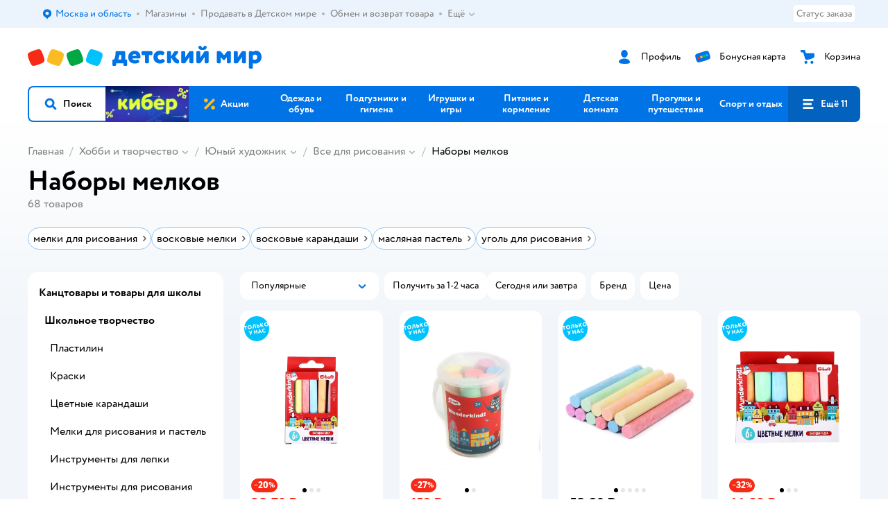

--- FILE ---
content_type: text/html; charset=utf-8
request_url: https://www.detmir.ru/catalog/index/name/melki/
body_size: 25383
content:
<!DOCTYPE html><html lang="ru"><head><meta charSet="utf-8"/><meta name="viewport" content="width=device-width, initial-scale=1"/><script async="" data-chunk="performanceLogger" src="https://go.detmir.st/js/production_d567166fb18512/2879.2ec84b7a3cb14fcf.js"></script><script async="" data-chunk="app" src="https://go.detmir.st/js/production_d567166fb18512/7846.3c651bb3db7d49e1.js" crossorigin="anonymous" fetchpriority="high" type="module"></script><script async="" data-chunk="app" src="https://go.detmir.st/js/production_d567166fb18512/3524.d1ad84a166ee7caa.js" crossorigin="anonymous" fetchpriority="high" type="module"></script><script async="" data-chunk="dm" src="https://go.detmir.st/js/production_d567166fb18512/3886.1568d993c9a7aef8.chunk.js" crossorigin="anonymous"></script><script async="" data-chunk="app-components-GeoChooser" src="https://go.detmir.st/js/production_d567166fb18512/3496.ab68d4fbc2d8fcba.chunk.js" crossorigin="anonymous"></script><script async="" data-chunk="app-pages-Catalog" src="https://go.detmir.st/js/production_d567166fb18512/3247.f5156ba05b058956.chunk.js" crossorigin="anonymous"></script><script async="" data-chunk="app-pages-Catalog" src="https://go.detmir.st/js/production_d567166fb18512/2634.2a61c6744cccad2f.chunk.js" crossorigin="anonymous"></script><script async="" data-chunk="app-pages-Catalog" src="https://go.detmir.st/js/production_d567166fb18512/8965.328b099d6ac700c9.chunk.js" crossorigin="anonymous"></script><script async="" data-chunk="app-pages-Catalog" src="https://go.detmir.st/js/production_d567166fb18512/3788.075f100fbdbd03ab.chunk.js" crossorigin="anonymous"></script><script async="" data-chunk="app-pages-Catalog" src="https://go.detmir.st/js/production_d567166fb18512/6253.620380f7205e1156.chunk.js" crossorigin="anonymous"></script><script async="" data-chunk="app-pages-Catalog" src="https://go.detmir.st/js/production_d567166fb18512/1461.380eeca322debf62.chunk.js" crossorigin="anonymous"></script><script async="" data-chunk="app-pages-Catalog" src="https://go.detmir.st/js/production_d567166fb18512/7211.b712c2889c93743f.chunk.js" crossorigin="anonymous"></script><script async="" data-chunk="app-pages-Catalog" src="https://go.detmir.st/js/production_d567166fb18512/7316.a0ccfe186b984dba.chunk.js" crossorigin="anonymous"></script><script async="" data-chunk="app-pages-Catalog" src="https://go.detmir.st/js/production_d567166fb18512/2968.e7015a35da13846c.chunk.js" crossorigin="anonymous"></script><script async="" data-chunk="app-pages-Catalog" src="https://go.detmir.st/js/production_d567166fb18512/2529.55406bb62b9c4581.chunk.js" crossorigin="anonymous"></script><script async="" data-chunk="app-pages-Catalog" src="https://go.detmir.st/js/production_d567166fb18512/1928.dae23194f006dbfa.chunk.js" crossorigin="anonymous"></script><script async="" data-chunk="app-pages-Catalog" src="https://go.detmir.st/js/production_d567166fb18512/5842.a3efedc33cf2b723.chunk.js" crossorigin="anonymous"></script><script async="" data-chunk="app-pages-Catalog" src="https://go.detmir.st/js/production_d567166fb18512/1815.10dbcf63785950b2.chunk.js" crossorigin="anonymous"></script><script async="" data-chunk="app-pages-Catalog" src="https://go.detmir.st/js/production_d567166fb18512/3324.a7d22a2068ba155b.chunk.js" crossorigin="anonymous"></script><script async="" data-chunk="app-pages-Catalog" src="https://go.detmir.st/js/production_d567166fb18512/7631.5006100d5ce3e44a.chunk.js" crossorigin="anonymous"></script><script async="" data-chunk="app-pages-Catalog" src="https://go.detmir.st/js/production_d567166fb18512/5547.9a58601699b8ceee.chunk.js" crossorigin="anonymous"></script><script async="" data-chunk="app-pages-Catalog" src="https://go.detmir.st/js/production_d567166fb18512/1199.7ef93fcda2333656.chunk.js" crossorigin="anonymous"></script><script async="" data-chunk="app-pages-Catalog" src="https://go.detmir.st/js/production_d567166fb18512/6581.ad67bbb76157c0b1.chunk.js" crossorigin="anonymous"></script><meta http-equiv="X-UA-Compatible" content="IE=edge"/><title>Наборы мелков - купить в интернет-магазине Детский мир</title><meta name="description" content="Продажа наборов мелков по цене от  21 ₽ до 840 ₽. ⭐ В наличии 68 товаров в интернет-магазине Детский мир ✔️ Доставка по всей России.  Широкий ассортимент. Акции. Скидки! Звоните и заказывайте: 8 (800) 250-00-00!"/><meta name="robots" content="index,follow"/><link rel="canonical" href="https://www.detmir.ru/catalog/index/name/melki/"/><link data-chunk="app" rel="preload" as="style" href="https://go.detmir.st/css/production_d567166fb18512/vendor.5ed2ae0bf92331b5.css"/><link data-chunk="app" rel="preload" as="style" href="https://go.detmir.st/css/production_d567166fb18512/base.b45c8cefe3fded75.css"/><link data-chunk="app" rel="preload" as="style" href="https://go.detmir.st/css/production_d567166fb18512/1869.4c307a9e1932588b.css"/><link rel="preload" href="https://img.detmir.st/bVGX8cgLQmrFe9yBTAawPDJeXU59UTURQA9EXqscjrA/rs:fit:720:900/g:sm/ex:1/bg:FFFFFF/aHR0cHM6Ly9jYXRhbG9nLWNkbi5kZXRtaXIuc3QvbWVkaWEvOEhtWjBKMWNOY3B0UE8xVk9SRFFjNTkwV0JPSjItbjdGUFhKRnhrOW9laz0uanBlZw.webp" as="image" class="preloadImgEl" fetchPriority="high"/><link rel="preload" href="https://img.detmir.st/aFclJvuuwzdxZvPHOBM5O_Axc_sQb4Hh8uNEB2OvOc4/rs:fit:720:900/g:sm/ex:1/bg:FFFFFF/aHR0cHM6Ly9jYXRhbG9nLWNkbi5kZXRtaXIuc3QvbWVkaWEvdl8wTEd1MktuY3lnNFBTS1o1MU1ORXFHalhYbGZ1WUZ3QkcwTmpXYXdoTT0uanBlZw.webp" as="image" class="preloadImgEl" fetchPriority="high"/><link rel="preload" href="https://img.detmir.st/1JnN6n4q4J6TKYcAr8iO7tzbVSgB7VieFUCcd6fORHw/rs:fit:720:900/g:sm/ex:1/bg:FFFFFF/aHR0cHM6Ly9jYXRhbG9nLWNkbi5kZXRtaXIuc3QvbWVkaWEvQkhZTlpaVkI4Qm9IMTQtdHFnNGUtOHdPbDhfS3VZelBwSGVKekdTazdTRT0uanBlZw.webp" as="image" class="preloadImgEl" fetchPriority="high"/><link rel="preload" href="https://img.detmir.st/pF9L8ym6McZFvF2iOsm7J1izdWtu_Ii2HlF8N0r_rNw/rs:fit:720:900/g:sm/ex:1/bg:FFFFFF/aHR0cHM6Ly9jYXRhbG9nLWNkbi5kZXRtaXIuc3QvbWVkaWEveGpNSjRqaHpyMFBjYU8xNHVRdnJDdVRjcnRvX2lQb3dqMTl6Mkp1OFgzVT0uanBlZw.webp" as="image" class="preloadImgEl" fetchPriority="high"/><script>let token = null;

window.logClientError = async error => {
  const { location, navigator } = window;

  const payload = [
    {
      client: 'ui',
      level: 'error',
      host: location.host,
      href: location.href,
      logger: error.type,
      requestId: null,
      message: error.message,
      stack: error.stack,
      description: JSON.stringify({
        userAgent: navigator.userAgent,
      }),
    },
  ];

  const apiUrl = new URL(window.detmirUtilityData.apiUrl);

  if (!token) {
    apiUrl.pathname = 'v1/tokens/csrf';
    try {
      const response = await fetch(apiUrl.toString(), { credentials: 'include' });
      token = (await response.json()).token;
    } catch (e) {
      // eslint-disable-next-line no-console
      console.error('Failed to fetch CSRF token:', e);
    }
  }

  apiUrl.pathname = 'v1/client-events';
  fetch(apiUrl.toString(), {
    method: 'POST',
    credentials: 'include',
    headers: {
      'Content-Type': 'application/json',
      'X-CSRF-Token': token,
    },
    body: JSON.stringify(payload),
  });
};
</script><script type="text/javascript" data-chunk="app">const MAX_ERRORS = 3;
let TOTAL_ERRORS_SENT = 0;
window.addEventListener(
  'error',
  event => {
    if (event.target.tagName === 'SCRIPT' && event.target.crossOrigin === 'anonymous') {
      if (TOTAL_ERRORS_SENT >= MAX_ERRORS) {
        return;
      }

      const el = event.target;
      const newScript = el.cloneNode();
      newScript.crossOrigin = undefined;
      document.head.appendChild(newScript);

      window.logClientError({
        type: 'JSERROR',
        message: `Ошибка загрузки скрипта: ${el.src}; Ошибка: ${event?.message ?? event?.error?.message} `,
        stack: event.stack,
      });
      TOTAL_ERRORS_SENT++;
    }
  },
  true
);
</script><script>window.detmirCountry='RU';</script><script>window.detmirUtilityData = {"arePerfMetricsEnabled":true,"appEnv":"production","apm":{"gatherPercentage":0.1,"serverUrl":"https://elk-rum.detmir.ru/"},"apiUrl":"https://api.detmir.ru/","routesFeatureFlags":{"isCardBindings":false,"isZooCharity":true,"hasEGiftCards":true,"isCoinsEnabled":false},"isRequestFromBot":true};</script><script>const unregisterServiceWorker = () => {
  if (window.navigator && navigator.serviceWorker) {
    navigator.serviceWorker.getRegistrations().then(registrations => {
      registrations.forEach(registration => {
        if (registration.scope === `${window.location.origin}/`) {
          registration.unregister();
        }
      });
    });
  }
};
unregisterServiceWorker();
</script><script type="text/javascript">const { pathname = '', hostname = '', search } = window.location || {};
const queryParams = new URLSearchParams(search);

let page = pathname;

if (pathname === '/cart/' && queryParams.get('step')) {
  // eslint-disable-next-line prefer-template
  page = pathname + '?step=' + queryParams.get('step');
}

const metrics = [
  {
    name: 'user_event',
    site: window.detmirUtilityData.appEnv ?? 'local',
    page,
    domain: hostname,
    event: 'pageview_start',
    value: 1,
  },
];
navigator.sendBeacon('https://telegraf.detmir-stats.ru/ui', JSON.stringify(metrics));
</script><link data-chunk="app" rel="stylesheet" href="https://go.detmir.st/css/production_d567166fb18512/vendor.5ed2ae0bf92331b5.css" fetchPriority="high"/><link data-chunk="app" rel="stylesheet" href="https://go.detmir.st/css/production_d567166fb18512/base.b45c8cefe3fded75.css" fetchPriority="high"/><link data-chunk="app" rel="stylesheet" href="https://go.detmir.st/css/production_d567166fb18512/1869.4c307a9e1932588b.css"/><script id="__LOADABLE_REQUIRED_CHUNKS__" type="application/json">[3886,3496,3247,2634,8965,3788,6253,1461,7211,7316,2968,2529,1928,5842,1815,3324,7631,5547,1199,6581]</script><script id="__LOADABLE_REQUIRED_CHUNKS___ext" type="application/json">{"namedChunks":["dm","app-components-GeoChooser","app-pages-Catalog"]}</script><script>
          (function() {
            function getHtmlSelector(node) {
              if (!node) {
                return '';
              }
            
              let name = node.nodeName.toLowerCase();
              if (name === 'body') {
                return 'html>body';
              }
              if (node.id) {
                return name+'#'+node.id;
              }
              if (node.className && node.className.length) {
                name += '.' + [...node.classList.values()].join('.');
              }
              
              return getHtmlSelector(node.parentElement) + '>' + name;
            };
          
            window.detmirStartupClicks = [];
          
            function onClick(event) {
              if (window.detmirStartupClicks.length > 5) {
                window.detmirStartupClicks.shift();
              }
  
              window.detmirStartupClicks.push({ 
                time: performance.now ? performance.now() : Date.now(),
                target: getHtmlSelector(event.target) 
              });
            }
          
            document.addEventListener('click', onClick);
            
            document.addEventListener('detmirHydrateFinish', () => {
              window.removeEventListener('click', onClick);
            }, { once: true });
          })();
        </script><link rel="shortcut icon" type="image/x-icon" href="https://go.detmir.st/img/production_d567166fb18512/a780b22ab498f751c69ff8064f2eebb8.ico"/><link rel="apple-touch-icon-precomposed" sizes="57x57" href="https://go.detmir.st/img/production_d567166fb18512/2b26a9d949e6d3ea44da296178521269.png"/><link rel="apple-touch-icon-precomposed" sizes="114x114" href="https://go.detmir.st/img/production_d567166fb18512/d35828d05da42da9e45fbb3291cdf919.png"/><link rel="apple-touch-icon-precomposed" sizes="72x72" href="https://go.detmir.st/img/production_d567166fb18512/553d4b780ac22b07e3d6a52441299421.png"/><link rel="apple-touch-icon-precomposed" sizes="144x144" href="https://go.detmir.st/img/production_d567166fb18512/d48b4050c45a36f919d32a949b055914.png"/><link rel="apple-touch-icon-precomposed" sizes="60x60" href="https://go.detmir.st/img/production_d567166fb18512/8c5ef86d3f01767a694b1d46b9083da2.png"/><link rel="apple-touch-icon-precomposed" sizes="120x120" href="https://go.detmir.st/img/production_d567166fb18512/fa669e33297a88241c83fd667d62531e.png"/><link rel="apple-touch-icon-precomposed" sizes="76x76" href="https://go.detmir.st/img/production_d567166fb18512/20df95d56d90bc78dca92af9b06052db.png"/><link rel="apple-touch-icon-precomposed" sizes="152x152" href="https://go.detmir.st/img/production_d567166fb18512/51c3eee8752ef021f6e80605fbd4c521.png"/><link rel="icon" type="image/png" href="https://go.detmir.st/img/production_d567166fb18512/5bb06e2b25660ec574e6812361d13732.png" sizes="196x196"/><link rel="icon" type="image/png" href="https://go.detmir.st/img/production_d567166fb18512/30f48d4f41e8d00e30c5c7ba09ea0b2d.png" sizes="96x96"/><link rel="icon" type="image/png" href="https://go.detmir.st/img/production_d567166fb18512/79c8d4d535e4946b8cafb6ed85291edc.png" sizes="32x32"/><link rel="icon" type="image/png" href="https://go.detmir.st/img/production_d567166fb18512/67d5167b2d9d125757e9b6590ea88887.png" sizes="16x16"/><link rel="icon" type="image/png" href="https://go.detmir.st/img/production_d567166fb18512/3d06f4b72909e298b801ae0e35120f1c.png" sizes="128x128"/><meta name="application-name" content=" "/><meta name="msapplication-TileColor" content="#FFFFFF"/><meta name="msapplication-TileImage" content="https://go.detmir.st/img/production_d567166fb18512/d48b4050c45a36f919d32a949b055914.png"/><meta name="msapplication-square70x70logo" content="https://go.detmir.st/img/production_d567166fb18512/45ed6fcc191585121e3d7be7946d1f70.png"/><meta name="msapplication-square150x150logo" content="https://go.detmir.st/img/production_d567166fb18512/cc4d71f26fa63a811ab34b851d3f7a50.png"/><meta name="msapplication-wide310x150logo" content="https://go.detmir.st/img/production_d567166fb18512/85a7f1d3f18b655fe498b471bed8c2c3.png"/><meta name="msapplication-square310x310logo" content="https://go.detmir.st/img/production_d567166fb18512/8e24ca053afd83c5b21f5d1cce3e228a.png"/><meta property="og:type" content="website"/><meta property="og:url" content="https://www.detmir.ru"/><meta property="og:title" content="Наборы мелков - купить в интернет-магазине Детский мир"/><meta property="og:description" content="Продажа наборов мелков по цене от  21 ₽ до 840 ₽. ⭐ В наличии 68 товаров в интернет-магазине Детский мир ✔️ Доставка по всей России.  Широкий ассортимент. Акции. Скидки! Звоните и заказывайте: 8 (800) 250-00-00!"/><meta property="og:image" content="https://go.detmir.st/img/production_d567166fb18512/64528263b4948a9da27a4cb4eb25b384.png"/><meta property="fb:image" content="https://go.detmir.st/img/production_d567166fb18512/64528263b4948a9da27a4cb4eb25b384.png"/><meta property="vk:image" content="https://go.detmir.st/img/production_d567166fb18512/64528263b4948a9da27a4cb4eb25b384.png"/><meta property="twitter:image" content="https://go.detmir.st/img/production_d567166fb18512/64528263b4948a9da27a4cb4eb25b384.png"/><meta property="og:image:width" content="1200"/><meta property="og:image:height" content="630"/><meta name="google-site-verification" content="H12mlaR4ux4mUKnx_ECZzODISfpLd6wlgAZVM5XZSYU"/><link hrefLang="x-default" href="https://www.detmir.ru/catalog/index/name/melki/" rel="alternate"/><link hrefLang="ru-ru" href="https://www.detmir.ru/catalog/index/name/melki/" rel="alternate"/><link hrefLang="ru-by" href="https://detmir.by/catalog/index/name/melki/" rel="alternate"/><link hrefLang="ru-kz" href="https://detmir.kz/catalog/index/name/melki/" rel="alternate"/><link rel="image_src" href="https://go.detmir.st/img/production_d567166fb18512/64528263b4948a9da27a4cb4eb25b384.png"/></head><body class="theme-dm"><div id="helpdesk-eddy-container"></div><div id="app-container"><link rel="preload" as="image" href="https://go.detmir.st/img/production_d567166fb18512/cc1da3cbe876bf43d1266d45a3920347.svg" fetchPriority="high"/><!--$--><!--/$--><!--$--><!--/$--><div class="jrLsE"><header role="banner" class="header dnYar"><nav class="PudMh VRjKb" aria-label="Дополнительная навигация"><div class="dYvDm" data-testid="additionalNavigation"><div class="snSHG"><ul class="KPAvT zUEyg Xhmqa"><li class="IDSfq DDWSH uCnqS lGxNe zMhZG ujEdT IUqts" data-testid="additionalNavigationGeoChooser"><div class="kZXhq"><!--$--><!--$--><div style="position:relative"><button aria-haspopup="dialog" class="CeXKm yDUrO fVWeq FUKEd"><i class="JcNfr VaWwl FOSxX iyzfq hwAMY" aria-hidden="true"><svg xmlns="http://www.w3.org/2000/svg" xmlns:xlink="http://www.w3.org/1999/xlink" class="btLZs"><use xlink:href="/img/production_d567166fb18512/a7df7b208685e68cdc8e3c302a2634f9.svg#dm_pin"></use></svg></i><span class="UJWGs">Выбор адреса доставки.</span><span data-testid="geoChooserLink" class="cHEVf Euniu aAxYk WrZzq">Москва и область</span></button><div></div><div role="dialog" aria-modal="true" aria-labelledby="regionConfirmationModalTitle" class="VbRAj Tfwnh NRspI jkbvF PIQhc HmquA"><div class="UKbKh"></div><div class="pMhYx nkntf"><div class="AznHm"><div class="yjjRv"><div class="SRIWH"><span data-testid="typography" class="Stsns LaUyi aAxYk WrZzq" id="regionConfirmationModalTitle">Ваш регион</span><span data-testid="typography" class="uuPaY PDJEW aAxYk QdjwF" aria-hidden="true"></span></div><img class="chvMC" src="https://go.detmir.st/img/production_d567166fb18512/cc1da3cbe876bf43d1266d45a3920347.svg" alt="globe" fetchPriority="high" aria-hidden="true"/></div><div class="esVxi"><button type="button" role="button" class="zVAvY qYnhv LpqVT AIRxK cIstC"><span class="ExGnU"><span class="hJvCd">Верно!</span></span></button><button type="button" role="button" class="zVAvY LpqVT TRsPL gkABZ"><span class="ExGnU"><span class="hJvCd"><span class="YbExo">Нет, другой</span></span></span></button></div></div></div></div></div><!--/$--><!--/$--></div></li><li class="IDSfq DDWSH uCnqS lGxNe zMhZG mHiue uvvWN IUqts wRlrs"><a class="MhlEV" href="/shops/" target="_self" rel="nofollow"><span class="kZXhq">Магазины</span></a></li><li class="IDSfq DDWSH uCnqS lGxNe zMhZG mHiue uvvWN IUqts wRlrs"><a class="MhlEV" href="https://partner.detmir.market/?utm_source=www.detmir.ru" target="_self" rel="nofollow"><span class="kZXhq">Продавать в Детском мире</span></a></li><li class="IDSfq DDWSH uCnqS lGxNe zMhZG mHiue uvvWN IUqts wRlrs"><a class="MhlEV" href="/pages/exchange_and_refund/" target="_self" rel="nofollow"><span class="kZXhq">Обмен и возврат товара</span></a></li><li class="IDSfq DDWSH uCnqS lGxNe zMhZG mHiue rtYCH uvvWN IUqts" data-testid="additionalNavigationMenuMore"><div class="kZXhq"><!--$--><div><div class="gBdBn"><button aria-expanded="false" aria-haspopup="listbox" class="CeXKm SyhAH OLKrB">Ещё<div class="JdKmw"><i class="JcNfr PiHza utBZK" aria-hidden="true"><svg xmlns="http://www.w3.org/2000/svg" xmlns:xlink="http://www.w3.org/1999/xlink" class="btLZs"><use xlink:href="/img/production_d567166fb18512/a7df7b208685e68cdc8e3c302a2634f9.svg#dm_arrow_short_bottom"></use></svg></i></div></button><div class="VbRAj UBCvx UgzHn sHQGW vcTeR ZzOXw zGBir HmquA mGpVD"><div class="pMhYx mGpVD"></div></div></div></div><!--/$--></div></li></ul></div><div class="fdHdW"><div class="zPwYX" data-testid="additionalNavigationOrderStatus"><a class="iZDJn" rel="nofollow" href="/profile/orders/">Статус заказа</a></div><!--$--><!--/$--></div></div></nav><div class="EWINM"><div class="VZsED"><!--$--><a href="/" class="Xxrvj lYbEe" title="Детский мир" data-testid="logoLink"></a><!--/$--><!--$--><div class="nWLgI" data-testid="headerControlsBlock"><div class="dflCW tdrjI" data-testid="headerLoginBlock"><div class="WtDCv dflCW"><div class="AZCqi"><span class="ZVhka"><i class="JcNfr EEmQE bvDwa" aria-hidden="true"><svg xmlns="http://www.w3.org/2000/svg" xmlns:xlink="http://www.w3.org/1999/xlink" class="btLZs"><use xlink:href="/img/production_d567166fb18512/a7df7b208685e68cdc8e3c302a2634f9.svg#dm_profile"></use></svg></i></span></div><a href="/profile/" class="YsSkZ" rel="nofollow" data-testid="headerLoginBlock"><span class="CMkkv">Профиль</span></a></div></div><div class="WtDCv nSlTC dflCW"><div class="AZCqi"><span class="ZVhka"><i class="JcNfr EEmQE" aria-hidden="true"><svg xmlns="http://www.w3.org/2000/svg" xmlns:xlink="http://www.w3.org/1999/xlink" class="btLZs"><use xlink:href="/img/production_d567166fb18512/a7df7b208685e68cdc8e3c302a2634f9.svg#dm_prof_bonus_card"></use></svg></i></span></div><a href="https://bonus.detmir.ru/" class="YsSkZ" rel="nofollow" data-testid="headerBonusBlock"><span class="CMkkv">Бонусная карта</span></a></div><div class="WtDCv iridR dflCW"><div class="AZCqi"><span class="ZVhka"><i class="JcNfr EEmQE" aria-hidden="true"><svg xmlns="http://www.w3.org/2000/svg" xmlns:xlink="http://www.w3.org/1999/xlink" class="btLZs"><use xlink:href="/img/production_d567166fb18512/a7df7b208685e68cdc8e3c302a2634f9.svg#dm_cart"></use></svg></i></span></div><a href="/cart/" class="YsSkZ" data-testid="headerCartBlock"><span class="CMkkv">Корзина</span></a></div></div><!--/$--></div></div><div class="LETnS Luqyu"><button class="CeXKm HiIPx" data-testid="navigationBackground" role="button" type="button"><span class="tKljo">кнопка навигации</span></button><nav aria-label="Главное меню" class="jJFug sqdQY"><div class="tweWM"><ul class="roTie"><!--$--><li data-dy="magnifier" class="NMROV tUJyR"><button class="CeXKm doJTR" role="button" type="button"><i class="JcNfr fpZsC OnuaM" aria-hidden="true"><svg xmlns="http://www.w3.org/2000/svg" xmlns:xlink="http://www.w3.org/1999/xlink" class="btLZs"><use xlink:href="/img/production_d567166fb18512/a7df7b208685e68cdc8e3c302a2634f9.svg#dm_search"></use></svg></i><span>Поиск</span></button></li><!--/$--><!--$--><li class="NMROV nPliQ" style="background-image:url(https://go.detmir.st/images/uiconfigs/ab2ef01ae212d9dca54e6cbc06617ed753b9441a/e934a92695b6aeb6be9edf84cd16f368438e4e19.jpg)"></li><li class="NMROV qgBzF"><a class="doJTR" href="https://www.detmir.ru/actions/"><span style="background-image:url(https://go.detmir.st/images/siteMenu/f6e14b016e91fd01e840e6a5c4172d13be0f7af9.svg)" class="nVebk AoUVO"></span><span class="mJmwr">Акции</span></a></li><li class="NMROV qgBzF"><a href="https://www.detmir.ru/catalog/index/name/children_clothes/" class="doJTR" data-testid="navigationLink"><span class="mJmwr">Одежда и обувь</span></a></li><li class="NMROV qgBzF"><a class="doJTR" href="https://www.detmir.ru/catalog/index/name/hygiene_care/"><span class="mJmwr">Подгузники и гигиена</span></a></li><li class="NMROV qgBzF"><a class="doJTR" href="https://www.detmir.ru/catalog/index/name/igry_i_igrushki/"><span class="mJmwr">Игрушки и игры</span></a></li><li class="NMROV qgBzF"><a class="doJTR" href="https://www.detmir.ru/catalog/index/name/nutrition_feeding/"><span class="mJmwr">Питание и кормление</span></a></li><li class="NMROV qgBzF"><a class="doJTR" href="https://www.detmir.ru/catalog/index/name/childrens_room/"><span class="mJmwr">Детская комната</span></a></li><li class="NMROV qgBzF"><a class="doJTR" href="https://www.detmir.ru/catalog/index/name/trips_travel/"><span class="mJmwr">Прогулки и путешествия</span></a></li><li class="NMROV qgBzF"><a class="doJTR" href="https://www.detmir.ru/catalog/index/name/sport_otdyh/"><span class="mJmwr">Спорт и отдых</span></a></li><li class="NMROV qgBzF"><a class="doJTR" href="https://www.detmir.ru/catalog/index/name/hobbies_creativity/"><span class="mJmwr">Хобби и творчество</span></a></li><li class="NMROV qgBzF"><a class="doJTR" href="https://www.detmir.ru/catalog/index/name/shkola/"><span class="mJmwr">Канцтовары и товары для школы</span></a></li><li class="NMROV qgBzF"><a class="doJTR" href="https://www.detmir.ru/catalog/index/name/knigy/"><span class="mJmwr">Книги</span></a></li><li class="NMROV qgBzF"><a class="doJTR" href="https://www.detmir.ru/catalog/index/name/dom/"><span class="mJmwr">Дом</span></a></li><li class="NMROV qgBzF"><a class="doJTR" href="https://www.detmir.ru/catalog/index/name/bady_pravilnoe_i_sportivnoe_pitanie/"><span class="mJmwr">Продукты для здоровья и спорта</span></a></li><li class="NMROV qgBzF"><a class="doJTR" href="https://www.detmir.ru/catalog/index/name/tehnika_elektronika_bytovaya/"><span class="mJmwr">Бытовая техника и электроника</span></a></li><li class="NMROV qgBzF"><a class="doJTR" href="https://www.detmir.ru/catalog/index/name/products_for_mother/"><span class="mJmwr">Для родителей</span></a></li><li class="NMROV qgBzF rfXeW"><a class="doJTR" href="https://zoozavr.ru/"><span style="background-image:url(https://go.detmir.st/images/siteMenu/3a22b9c49af7f19a763178db974d2c33559dcf4e.png)" class="nVebk"></span><span class="mJmwr">Товары для животных от Зоозавра</span></a></li><li class="NMROV qgBzF rfXeW"><a class="doJTR" href="https://www.detmir.ru/catalog/index/name/podarki/"><span style="background-image:url(https://go.detmir.st/images/siteMenu/613c0411428fe1c269b7e09d274dac4d095492d5.png)" class="nVebk"></span><span class="mJmwr">Подарки</span></a></li><li class="NMROV qgBzF rfXeW"><a class="doJTR" href="https://www.detmir.ru/promocodes/"><span style="background-image:url(https://go.detmir.st/images/siteMenu/e2830b5e4bab0e77eaf48f11f3110460ac3f0f3c.png)" class="nVebk"></span><span class="mJmwr">Промокоды</span></a></li><!--/$--><!--$--><li class="NMROV MRrCk"><button aria-expanded="false" aria-haspopup="menu" class="CeXKm doJTR" data-testid="openMenuButton" role="button" type="button"><i class="JcNfr fpZsC OnuaM" aria-hidden="true"><svg xmlns="http://www.w3.org/2000/svg" xmlns:xlink="http://www.w3.org/1999/xlink" class="btLZs"><use xlink:href="/img/production_d567166fb18512/a7df7b208685e68cdc8e3c302a2634f9.svg#dm_menu"></use></svg></i><span>Ещё 11</span></button></li><!--/$--></ul></div></nav><!--$--><div class="eNImK" style="height:0px"></div><!--/$--></div><!--$--><!--/$--><!--$--><!--/$--></header><!--$--><!--/$--><!--$--><script type="application/ld+json">{"@context":"https://schema.org","@type":"Product","name":"Наборы мелков","offers":{"@type":"AggregateOffer","lowPrice":20.9,"highPrice":840,"url":"https://www.detmir.ru/catalog/index/name/melki/","priceCurrency":"RUB","offerCount":68},"aggregateRating":{"@type":"AggregateRating","ratingValue":4.9,"bestRating":"5","worstRating":"1","reviewCount":4366}}</script><!--/$--><main class="JZmLh FyyWo"><div class="EtpFX oKDBW"><!--$--><header class="cBJnG"><!--$--><script type="application/ld+json">{"@context":"https://schema.org","@type":"BreadcrumbList","itemListElement":[{"@type":"ListItem","position":"1","item":{"@id":"/","name":"Главная"}},{"@type":"ListItem","position":"2","item":{"@id":"https://www.detmir.ru/catalog/index/name/hobbies_creativity/","name":"⭐ Хобби и творчество"}},{"@type":"ListItem","position":"3","item":{"@id":"https://www.detmir.ru/catalog/index/name/all_painting/","name":"⭐ Юный художник"}},{"@type":"ListItem","position":"4","item":{"@id":"https://www.detmir.ru/catalog/index/name/all_drawing/","name":"⭐ Все для рисования"}},{"@type":"ListItem","position":"5","item":{"@id":"https://www.detmir.ru/catalog/index/name/melki/","name":"⭐ Наборы мелков"}}]}</script><nav class="yONMw" aria-label="breadcrumb"><ul class="MUTqd EqlWe" data-testid="breadcrumbsList"><li class="qGKvQ" data-testid="breadcrumbsItem"><i class="JcNfr VaWwl UoeHO" aria-hidden="true"><svg xmlns="http://www.w3.org/2000/svg" xmlns:xlink="http://www.w3.org/1999/xlink" class="btLZs"><use xlink:href="/img/production_d567166fb18512/a7df7b208685e68cdc8e3c302a2634f9.svg#dm_arrow_short_left"></use></svg></i><div class="AqLqC MwQuB"><a href="/" class="WEBSQ" data-testid="linkComponentLink">Главная</a><i class="JcNfr PiHza fEPyZ" aria-hidden="true"><svg xmlns="http://www.w3.org/2000/svg" xmlns:xlink="http://www.w3.org/1999/xlink" class="btLZs"><use xlink:href="/img/production_d567166fb18512/a7df7b208685e68cdc8e3c302a2634f9.svg#dm_arrow_short_bottom"></use></svg></i></div></li><li class="qGKvQ zirzl" data-testid="breadcrumbsItem"><i class="JcNfr VaWwl UoeHO" aria-hidden="true"><svg xmlns="http://www.w3.org/2000/svg" xmlns:xlink="http://www.w3.org/1999/xlink" class="btLZs"><use xlink:href="/img/production_d567166fb18512/a7df7b208685e68cdc8e3c302a2634f9.svg#dm_arrow_short_left"></use></svg></i><div class="AqLqC MwQuB"><a href="https://www.detmir.ru/catalog/index/name/hobbies_creativity/" class="WEBSQ" data-testid="linkComponentLink">Хобби и творчество</a><i class="JcNfr PiHza fEPyZ" aria-hidden="true"><svg xmlns="http://www.w3.org/2000/svg" xmlns:xlink="http://www.w3.org/1999/xlink" class="btLZs"><use xlink:href="/img/production_d567166fb18512/a7df7b208685e68cdc8e3c302a2634f9.svg#dm_arrow_short_bottom"></use></svg></i><div class="qmnbJ"><ul class="LtWWf"><li class="obADO"><a href="https://www.detmir.ru/catalog/index/name/all_molding/" class="WEBSQ" data-testid="linkComponentLink">Лепка и моделирование из пластических масс</a></li><li class="obADO"><a href="https://www.detmir.ru/catalog/index/name/explore_world_playing/" class="WEBSQ" data-testid="linkComponentLink">Изучаем мир играя</a></li><li class="obADO"><a href="https://www.detmir.ru/catalog/index/name/puzzles_mosaics/" class="WEBSQ" data-testid="linkComponentLink">Пазлы и мозаика</a></li><li class="obADO"><a href="https://www.detmir.ru/catalog/index/name/all_creative/" class="WEBSQ" data-testid="linkComponentLink">Все для творчества</a></li><li class="obADO"><a href="https://www.detmir.ru/catalog/index/name/all_painting/" class="WEBSQ" data-testid="linkComponentLink">Юный художник</a></li><li class="obADO"><a href="https://www.detmir.ru/catalog/index/name/modeli_dlya_sborki/" class="WEBSQ" data-testid="linkComponentLink">Сборное моделирование</a></li><li class="obADO"><a href="https://www.detmir.ru/catalog/index/name/cosmetics_accessories_girls/" class="WEBSQ" data-testid="linkComponentLink">Бижутерия и аксессуары для волос</a></li><li class="obADO"><a href="https://www.detmir.ru/catalog/index/name/party_goods/" class="WEBSQ" data-testid="linkComponentLink">Все для веселого праздника</a></li><li class="obADO"><a href="https://www.detmir.ru/catalog/index/name/tools_modeling/" class="WEBSQ" data-testid="linkComponentLink">Инструменты и аксессуары для лепки и рисования</a></li><li class="obADO"><a href="https://www.detmir.ru/catalog/index/name/muzulkalnye_instrumenty/" class="WEBSQ" data-testid="linkComponentLink">Музыкальные инструменты</a></li><li class="obADO"><a href="https://www.detmir.ru/catalog/index/name/shveynaya-galantereya/" class="WEBSQ" data-testid="linkComponentLink">Швейная галантерея</a></li><li class="obADO"><a href="https://www.detmir.ru/catalog/index/name/christmas_products/" class="WEBSQ" data-testid="linkComponentLink">Новогодние товары</a></li><li class="obADO"><a href="https://www.detmir.ru/catalog/index/name/christmas_books/" class="WEBSQ" data-testid="linkComponentLink">Новогодние книги</a></li></ul></div></div></li><li class="qGKvQ zirzl" data-testid="breadcrumbsItem"><i class="JcNfr VaWwl UoeHO" aria-hidden="true"><svg xmlns="http://www.w3.org/2000/svg" xmlns:xlink="http://www.w3.org/1999/xlink" class="btLZs"><use xlink:href="/img/production_d567166fb18512/a7df7b208685e68cdc8e3c302a2634f9.svg#dm_arrow_short_left"></use></svg></i><div class="AqLqC MwQuB"><a href="https://www.detmir.ru/catalog/index/name/all_painting/" class="WEBSQ" data-testid="linkComponentLink">Юный художник</a><i class="JcNfr PiHza fEPyZ" aria-hidden="true"><svg xmlns="http://www.w3.org/2000/svg" xmlns:xlink="http://www.w3.org/1999/xlink" class="btLZs"><use xlink:href="/img/production_d567166fb18512/a7df7b208685e68cdc8e3c302a2634f9.svg#dm_arrow_short_bottom"></use></svg></i><div class="qmnbJ"><ul class="LtWWf"><li class="obADO"><a href="https://www.detmir.ru/catalog/index/name/krasky/" class="WEBSQ" data-testid="linkComponentLink">Краски</a></li><li class="obADO"><a href="https://www.detmir.ru/catalog/index/name/all_drawing/" class="WEBSQ" data-testid="linkComponentLink">Все для рисования</a></li><li class="obADO"><a href="https://www.detmir.ru/catalog/index/name/shtampy/" class="WEBSQ" data-testid="linkComponentLink">Штампы и печати</a></li><li class="obADO"><a href="https://www.detmir.ru/catalog/index/name/stencils_stamps_seals/" class="WEBSQ" data-testid="linkComponentLink">Трафареты</a></li><li class="obADO"><a href="https://www.detmir.ru/catalog/index/name/painting/" class="WEBSQ" data-testid="linkComponentLink">Роспись</a></li><li class="obADO"><a href="https://www.detmir.ru/catalog/index/name/drawing_light/" class="WEBSQ" data-testid="linkComponentLink">Рисование светом, проекторы для рисования</a></li><li class="obADO"><a href="https://www.detmir.ru/catalog/index/name/engravings/" class="WEBSQ" data-testid="linkComponentLink">Гравюры</a></li><li class="obADO"><a href="https://www.detmir.ru/catalog/index/name/vitrazh/" class="WEBSQ" data-testid="linkComponentLink">Витражи</a></li><li class="obADO"><a href="https://www.detmir.ru/catalog/index/name/paintings_numbers/" class="WEBSQ" data-testid="linkComponentLink">Картины по номерам</a></li><li class="obADO"><a href="https://www.detmir.ru/catalog/index/name/dosky_risovanie/" class="WEBSQ" data-testid="linkComponentLink">Доски для рисования</a></li><li class="obADO"><a href="https://www.detmir.ru/catalog/index/name/yunyj_khudozhnik/" class="WEBSQ" data-testid="linkComponentLink">Наборы для рисования</a></li></ul></div></div></li><li class="qGKvQ zirzl" data-testid="breadcrumbsItem"><i class="JcNfr VaWwl UoeHO" aria-hidden="true"><svg xmlns="http://www.w3.org/2000/svg" xmlns:xlink="http://www.w3.org/1999/xlink" class="btLZs"><use xlink:href="/img/production_d567166fb18512/a7df7b208685e68cdc8e3c302a2634f9.svg#dm_arrow_short_left"></use></svg></i><div class="AqLqC MwQuB"><a href="https://www.detmir.ru/catalog/index/name/all_drawing/" class="WEBSQ" data-testid="linkComponentLink">Все для рисования</a><i class="JcNfr PiHza fEPyZ" aria-hidden="true"><svg xmlns="http://www.w3.org/2000/svg" xmlns:xlink="http://www.w3.org/1999/xlink" class="btLZs"><use xlink:href="/img/production_d567166fb18512/a7df7b208685e68cdc8e3c302a2634f9.svg#dm_arrow_short_bottom"></use></svg></i><div class="qmnbJ"><ul class="LtWWf"><li class="obADO"><a href="https://www.detmir.ru/catalog/index/name/colour_pencils/" class="WEBSQ" data-testid="linkComponentLink">Цветные карандаши</a></li><li class="obADO"><a href="https://www.detmir.ru/catalog/index/name/markers/" class="WEBSQ" data-testid="linkComponentLink">Фломастеры и скетчмаркеры</a></li><li class="obADO"><a href="https://www.detmir.ru/catalog/index/name/pencils_graphite/" class="WEBSQ" data-testid="linkComponentLink">Карандаши чернографитные и грифели</a></li><li class="obADO"><a href="https://www.detmir.ru/catalog/index/name/brushes/" class="WEBSQ" data-testid="linkComponentLink">Кисти</a></li><li class="obADO"><span class="WEBSQ">Мел</span></li><li class="obADO"><a href="https://www.detmir.ru/catalog/index/name/hranenie_hudoj_prinadlejnostey/" class="WEBSQ" data-testid="linkComponentLink">Хранение художественных принадлежностей</a></li><li class="obADO"><a href="https://www.detmir.ru/catalog/index/name/tush_kalligraphii/" class="WEBSQ" data-testid="linkComponentLink">Тушь и чернила</a></li><li class="obADO"><a href="https://www.detmir.ru/catalog/index/name/wax_crayons/" class="WEBSQ" data-testid="linkComponentLink">Мелки для рисования и пастель</a></li><li class="obADO"><a href="https://www.detmir.ru/catalog/index/name/holsti_instrumenti_natiajki/" class="WEBSQ" data-testid="linkComponentLink">Холсты, рамы, инструменты для натяжки</a></li><li class="obADO"><a href="https://www.detmir.ru/catalog/index/name/sr_va_graphiki_jivopisy/" class="WEBSQ" data-testid="linkComponentLink">Вспомогательные средства для живописи и графики</a></li></ul></div></div></li><li class="qGKvQ" data-testid="breadcrumbsItem"><i class="JcNfr VaWwl UoeHO" aria-hidden="true"><svg xmlns="http://www.w3.org/2000/svg" xmlns:xlink="http://www.w3.org/1999/xlink" class="btLZs"><use xlink:href="/img/production_d567166fb18512/a7df7b208685e68cdc8e3c302a2634f9.svg#dm_arrow_short_left"></use></svg></i><div class="AqLqC MwQuB"><span class="WEBSQ">Наборы мелков</span><i class="JcNfr PiHza fEPyZ" aria-hidden="true"><svg xmlns="http://www.w3.org/2000/svg" xmlns:xlink="http://www.w3.org/1999/xlink" class="btLZs"><use xlink:href="/img/production_d567166fb18512/a7df7b208685e68cdc8e3c302a2634f9.svg#dm_arrow_short_bottom"></use></svg></i></div></li></ul></nav><!--/$--><div class="dWWBg VESTw DvVdc"><h1 class="wAzXW" data-testid="pageTitle">Наборы мелков</h1><div class="pSbfn"><span data-testid="typography" class="LaUyi BRmmk WrZzq">68<!-- --> <!-- -->товаров</span></div></div></header><!--/$--><div class="wZkMQ vGvZb"><!--$--><!--/$--><div class="i-flocktory" data-fl-action="track-category-view" data-fl-category-id="7101"></div><!--$--><!--$--><div class="ZRacJ"><div class="cuaCI CZEGu"><div class="gUKla"><div class="asNCH" data-testid="tagsContent"><a class="UaTff WOPPE DXutu hglFu WlTUG kuBgi" href="https://www.detmir.ru/catalog/index/name/wax_crayons/" target="_self"><span data-testid="typography" class="WFeAg LaUyi aAxYk WrZzq">мелки для рисования</span><i class="JcNfr PiHza laNtR" aria-hidden="true"><svg xmlns="http://www.w3.org/2000/svg" xmlns:xlink="http://www.w3.org/1999/xlink" class="btLZs"><use xlink:href="/img/production_d567166fb18512/a7df7b208685e68cdc8e3c302a2634f9.svg#dm_arrow_short_right"></use></svg></i></a><a class="UaTff WOPPE DXutu hglFu WlTUG kuBgi" href="https://www.detmir.ru/catalog/index/name/wax_crayons/tip_melki-voskovoj/" target="_self"><span data-testid="typography" class="WFeAg LaUyi aAxYk WrZzq">восковые мелки</span><i class="JcNfr PiHza laNtR" aria-hidden="true"><svg xmlns="http://www.w3.org/2000/svg" xmlns:xlink="http://www.w3.org/1999/xlink" class="btLZs"><use xlink:href="/img/production_d567166fb18512/a7df7b208685e68cdc8e3c302a2634f9.svg#dm_arrow_short_right"></use></svg></i></a><a class="UaTff WOPPE DXutu hglFu WlTUG kuBgi" href="https://www.detmir.ru/catalog/index/name/wax_crayons/forma_melki-karandashi/" target="_self"><span data-testid="typography" class="WFeAg LaUyi aAxYk WrZzq">восковые карандаши</span><i class="JcNfr PiHza laNtR" aria-hidden="true"><svg xmlns="http://www.w3.org/2000/svg" xmlns:xlink="http://www.w3.org/1999/xlink" class="btLZs"><use xlink:href="/img/production_d567166fb18512/a7df7b208685e68cdc8e3c302a2634f9.svg#dm_arrow_short_right"></use></svg></i></a><a class="UaTff WOPPE DXutu hglFu WlTUG kuBgi" href="https://www.detmir.ru/catalog/index/name/wax_crayons/tip_melki-maslyanyj/" target="_self"><span data-testid="typography" class="WFeAg LaUyi aAxYk WrZzq">масляная пастель</span><i class="JcNfr PiHza laNtR" aria-hidden="true"><svg xmlns="http://www.w3.org/2000/svg" xmlns:xlink="http://www.w3.org/1999/xlink" class="btLZs"><use xlink:href="/img/production_d567166fb18512/a7df7b208685e68cdc8e3c302a2634f9.svg#dm_arrow_short_right"></use></svg></i></a><a class="UaTff WOPPE DXutu hglFu WlTUG kuBgi" href="https://www.detmir.ru/catalog/index/name/wax_crayons/tip_melki-ugol/" target="_self"><span data-testid="typography" class="WFeAg LaUyi aAxYk WrZzq">уголь для рисования</span><i class="JcNfr PiHza laNtR" aria-hidden="true"><svg xmlns="http://www.w3.org/2000/svg" xmlns:xlink="http://www.w3.org/1999/xlink" class="btLZs"><use xlink:href="/img/production_d567166fb18512/a7df7b208685e68cdc8e3c302a2634f9.svg#dm_arrow_short_right"></use></svg></i></a></div></div></div></div><!--/$--><!--/$--><div class="rNpBQ" id="mainPageContainer"><div class="HZygt"><div class="ATDtW"><div class="fImCs"><div class="DaNOV"><!--$--><div class="hXYPP DfmmS"><div class="HCjdd"><div class="RXPeW"><div class="gOhlJ"><div class="XbzyJ"><!--$--><div><div class="fmQAN"><div class="BXyQl"><div class="eeREv FLSVO laEVj NimSf" data-testid="wrap"><button type="button" role="button" data-testid="toggleButton" aria-haspopup="listbox" aria-expanded="false" class="zVAvY xVOEN LpqVT"><span class="ExGnU"><span class="hJvCd"><span class="zYwGP">Популярные</span></span></span></button><div class="tiWNa"><span class="YlhYp" data-testid="value">Популярные</span></div><i class="JcNfr VaWwl WcvTG" aria-hidden="true" data-testid="iconRight"><svg xmlns="http://www.w3.org/2000/svg" xmlns:xlink="http://www.w3.org/1999/xlink" class="btLZs"><use xlink:href="/img/production_d567166fb18512/a7df7b208685e68cdc8e3c302a2634f9.svg#dm_arrow_short_bottom"></use></svg></i></div><div class="DzAoX"><div class="fysXS WLSdH mUFAq" style="max-height:216px" data-testid="dropdownList" body-scroll-lock-ignore="true" role="listbox"><div class="ElOAJ tLTkW" data-testid="dropdownItem" role="option" aria-selected="true" id="dropdownItem-0"><div class="UnrdJ"><div class="Hhdba"><button class="CeXKm uQRUQ" data-testid="button" type="button"><span data-testid="typography" class="soEgP LaUyi aAxYk WrZzq">Популярные</span></button></div></div></div><div class="ElOAJ tLTkW" data-testid="dropdownItem" role="option" aria-selected="false" id="dropdownItem-1"><div class="UnrdJ"><div class="Hhdba"><button class="CeXKm uQRUQ" data-testid="button" type="button"><span data-testid="typography" class="LaUyi aAxYk WrZzq">Дешёвые</span></button></div></div></div><div class="ElOAJ tLTkW" data-testid="dropdownItem" role="option" aria-selected="false" id="dropdownItem-2"><div class="UnrdJ"><div class="Hhdba"><button class="CeXKm uQRUQ" data-testid="button" type="button"><span data-testid="typography" class="LaUyi aAxYk WrZzq">Дорогие</span></button></div></div></div><div class="ElOAJ tLTkW" data-testid="dropdownItem" role="option" aria-selected="false" id="dropdownItem-3"><div class="UnrdJ"><div class="Hhdba"><button class="CeXKm uQRUQ" data-testid="button" type="button"><span data-testid="typography" class="LaUyi aAxYk WrZzq">Новинки</span></button></div></div></div><div class="ElOAJ tLTkW" data-testid="dropdownItem" role="option" aria-selected="false" id="dropdownItem-4"><div class="UnrdJ"><div class="Hhdba"><button class="CeXKm uQRUQ" data-testid="button" type="button"><span data-testid="typography" class="LaUyi aAxYk WrZzq">Товары по акции</span></button></div></div></div><div class="ElOAJ tLTkW" data-testid="dropdownItem" role="option" aria-selected="false" id="dropdownItem-5"><div class="UnrdJ"><div class="Hhdba"><button class="CeXKm uQRUQ" data-testid="button" type="button"><span data-testid="typography" class="LaUyi aAxYk WrZzq">С высокой оценкой</span></button></div></div></div></div></div></div></div><!--$--><!--/$--></div><!--/$--></div><div class="Ycvmc"><!--$--><!--/$--></div></div><!--$--><div class="iebTd"><label class="sJmgd"><button aria-haspopup="dialog" class="CeXKm mEDOR UvKiv EbKfT jAMwr SNjft" role="button" type="button"><span class="xhool">Получить за 1-2 часа</span></button></label><label class="sJmgd"><button aria-haspopup="dialog" class="CeXKm mEDOR arDbX EbKfT jAMwr SNjft" role="button" type="button"><span class="xhool">Сегодня или завтра</span></button></label></div><label class="sJmgd EzCIQ" data-testid="tagBrands"><input data-testid="tag" type="checkbox" class="PHuvT gKRje" name="brands_Бренд"/><span class="mEDOR EbKfT jAMwr" role="button" type="button"><span class="xhool">Бренд</span></span></label><label class="sJmgd EzCIQ" data-testid="tagPrice"><input data-testid="tag" type="checkbox" class="PHuvT gKRje" name="price_Цена"/><span class="mEDOR EbKfT jAMwr" role="button" type="button"><span class="xhool">Цена</span></span></label><!--/$--></div></div><!--$--><!--/$--><!--$--><!--/$--></div><!--/$--></div><!--$--><!--$--><div class="RvHkf" data-testid="deliveredProductsFloatingLabel"><div class="fkOfn">Забрать в магазине</div></div><div class="RvHkf" data-testid="deliveredProductsFloatingLabel"><div class="fkOfn HCHmo">Товары с другими способами получения</div></div><!--/$--><div class="vGvZb"><div class="YPQtE"><!--$--><div id="«R3pbeudl»" class="UGqKg RujdW"><!--$--><section id="product-1927381" data-product-id="1927381" class="omImX YUCGT gIZZr WLvvS"><!--$--><ul class="kmCgy"><li class="tvIBL" data-testid="productLabel"><div class="MjXgZ kPCzR" style="color:#FFFFFF;background-color:#00C2FC"><span class="lPyDO" data-title="ТОЛЬКО У НАС"></span></div></li></ul><!--/$--><!--$--><div class="BXHWf vRbRv eVfLP XZibL"><a href="https://www.detmir.ru/product/index/id/1927381/" data-testid="galleryLink" aria-hidden="true" tabindex="-1"><div class="sPtvX" data-testid="productWidgetGalleryControls"><div class="fJhTf" data-testid="productWidgetGalleryControl"></div><div class="fJhTf" data-testid="productWidgetGalleryControl"></div><div class="fJhTf" data-testid="productWidgetGalleryControl"></div><ul class="SnTKj"><li class="wHaDk"><div data-testid="productWidgetGalleryLazyLoad" class="OqlGy vOnoi"><picture class="AMlLg"><source srcSet="https://img.detmir.st/bVGX8cgLQmrFe9yBTAawPDJeXU59UTURQA9EXqscjrA/rs:fit:720:900/g:sm/ex:1/bg:FFFFFF/aHR0cHM6Ly9jYXRhbG9nLWNkbi5kZXRtaXIuc3QvbWVkaWEvOEhtWjBKMWNOY3B0UE8xVk9SRFFjNTkwV0JPSjItbjdGUFhKRnhrOW9laz0uanBlZw.webp 3x" type="image/webp"/><img class="OqxAT MJUUy xDhtt" alt="Мел сухой Erhaft 6 шт." src="https://catalog-cdn.detmir.st/media/8HmZ0J1cNcptPO1VORDQc590WBOJ2-n7FPXJFxk9oek=.webp?preset=site_product_gallery_r450" fetchPriority="auto" width="240" height="300"/></picture></div></li><li class="wHaDk"><div data-testid="productWidgetGalleryLazyLoad" class="OqlGy vOnoi CJjWx"></div></li><li class="wHaDk"><div data-testid="productWidgetGalleryLazyLoad" class="OqlGy vOnoi CJjWx"></div></li></ul><ul class="lDPyg"><li class="qTgcN"></li><li class="qTgcN"></li><li class="qTgcN"></li></ul></div></a></div><!--/$--><!--$--><div data-testid="productPrice" class="OORLh jeYZk obkyf"><div data-testid="labelDiscount" class="dNTNi opNrq SfGGd UBlVm"><span data-testid="typography" class="HvifY Euniu NqMic QdjwF"><span data-testid="typography" class="UssqP NqMic QdjwF">−</span>20<span data-testid="typography" class="UssqP NqMic QdjwF">%</span></span></div><div class="SBnIi"><span class="diTAa uqCzd">38,70 ₽</span><span class="gejdX">48,90 ₽</span></div><span class="EiPwt">при покупке 5 шт.</span></div><!--/$--><a href="https://www.detmir.ru/product/index/id/1927381/" class="hVQvJ" data-testid="titleLink"><span class="eMGRJ">Мел сухой Erhaft 6 шт.</span></a><!--$--><div class="qkDqu"><span class="WPZQi" data-testid="rating"><i class="JcNfr VaWwl OTMqH" aria-hidden="true"><svg xmlns="http://www.w3.org/2000/svg" xmlns:xlink="http://www.w3.org/1999/xlink" class="btLZs"><use xlink:href="/img/production_d567166fb18512/a7df7b208685e68cdc8e3c302a2634f9.svg#dm_other_star"></use></svg></i><span class="BCDdM">Рейтинг: </span><span data-testid="typography" class="dovxi Euniu aAxYk MqCJM">4,9</span></span><span data-testid="reviewCount" class="scJMQ Euniu aAxYk WrZzq"> </span></div><!--/$--><!--$--><!--/$--><!--$--><div class="xUNZT" style="height:24px"></div><!--/$--><!--$--><div class="YTyAk"><button type="button" role="button" data-testid="addToCartButton" class="KOTzV skWEe yGXTt oatdy"><span class="FJvmZ"></span><span class="zleZT"></span><span class="oHChS"></span><span class="PSAYJ fyBWa">В корзину</span></button></div><!--/$--></section><!--/$--><!--$--><section id="product-2746311" data-product-id="2746311" class="omImX YUCGT gIZZr WLvvS"><!--$--><ul class="kmCgy"><li class="tvIBL" data-testid="productLabel"><div class="MjXgZ kPCzR" style="color:#FFFFFF;background-color:#00C2FC"><span class="lPyDO" data-title="ТОЛЬКО У НАС"></span></div></li></ul><!--/$--><!--$--><div class="BXHWf vRbRv eVfLP XZibL"><a href="https://www.detmir.ru/product/index/id/2746311/" data-testid="galleryLink" aria-hidden="true" tabindex="-1"><div class="sPtvX" data-testid="productWidgetGalleryControls"><div class="fJhTf" data-testid="productWidgetGalleryControl"></div><div class="fJhTf" data-testid="productWidgetGalleryControl"></div><ul class="SnTKj"><li class="wHaDk"><div data-testid="productWidgetGalleryLazyLoad" class="OqlGy vOnoi"><picture class="AMlLg"><source srcSet="https://img.detmir.st/aFclJvuuwzdxZvPHOBM5O_Axc_sQb4Hh8uNEB2OvOc4/rs:fit:720:900/g:sm/ex:1/bg:FFFFFF/aHR0cHM6Ly9jYXRhbG9nLWNkbi5kZXRtaXIuc3QvbWVkaWEvdl8wTEd1MktuY3lnNFBTS1o1MU1ORXFHalhYbGZ1WUZ3QkcwTmpXYXdoTT0uanBlZw.webp 3x" type="image/webp"/><img class="OqxAT MJUUy xDhtt" alt="Мел сухой Erhaft 8 шт." src="https://catalog-cdn.detmir.st/media/v_0LGu2Kncyg4PSKZ51MNEqGjXXlfuYFwBG0NjWawhM=.webp?preset=site_product_gallery_r450" fetchPriority="auto" width="240" height="300"/></picture></div></li><li class="wHaDk"><div data-testid="productWidgetGalleryLazyLoad" class="OqlGy vOnoi CJjWx"></div></li></ul><ul class="lDPyg"><li class="qTgcN"></li><li class="qTgcN"></li></ul></div></a></div><!--/$--><!--$--><div data-testid="productPrice" class="OORLh jeYZk obkyf"><div data-testid="labelDiscount" class="dNTNi opNrq SfGGd UBlVm"><span data-testid="typography" class="HvifY Euniu NqMic QdjwF"><span data-testid="typography" class="UssqP NqMic QdjwF">−</span>27<span data-testid="typography" class="UssqP NqMic QdjwF">%</span></span></div><div class="SBnIi"><span class="diTAa uqCzd">159 ₽</span><span class="gejdX">219 ₽</span></div></div><!--/$--><a href="https://www.detmir.ru/product/index/id/2746311/" class="hVQvJ" data-testid="titleLink"><span class="eMGRJ">Мел сухой Erhaft 8 шт.</span></a><!--$--><div class="qkDqu"><span class="WPZQi" data-testid="rating"><i class="JcNfr VaWwl OTMqH" aria-hidden="true"><svg xmlns="http://www.w3.org/2000/svg" xmlns:xlink="http://www.w3.org/1999/xlink" class="btLZs"><use xlink:href="/img/production_d567166fb18512/a7df7b208685e68cdc8e3c302a2634f9.svg#dm_other_star"></use></svg></i><span class="BCDdM">Рейтинг: </span><span data-testid="typography" class="dovxi Euniu aAxYk MqCJM">4,9</span></span><span data-testid="reviewCount" class="scJMQ Euniu aAxYk WrZzq"> </span></div><!--/$--><!--$--><!--/$--><!--$--><!--/$--><!--$--><div class="YTyAk"><button type="button" role="button" data-testid="addToCartButton" class="KOTzV skWEe yGXTt oatdy"><span class="FJvmZ"></span><span class="zleZT"></span><span class="oHChS"></span><span class="PSAYJ fyBWa">В корзину</span></button></div><!--/$--></section><!--/$--><!--$--><section id="product-1927391" data-product-id="1927391" class="omImX YUCGT gIZZr WLvvS"><!--$--><ul class="kmCgy"><li class="tvIBL" data-testid="productLabel"><div class="MjXgZ kPCzR" style="color:#FFFFFF;background-color:#00C2FC"><span class="lPyDO" data-title="ТОЛЬКО У НАС"></span></div></li></ul><!--/$--><!--$--><div class="BXHWf vRbRv eVfLP XZibL"><a href="https://www.detmir.ru/product/index/id/1927391/" data-testid="galleryLink" aria-hidden="true" tabindex="-1"><div class="sPtvX" data-testid="productWidgetGalleryControls"><div class="fJhTf" data-testid="productWidgetGalleryControl"></div><div class="fJhTf" data-testid="productWidgetGalleryControl"></div><div class="fJhTf" data-testid="productWidgetGalleryControl"></div><div class="fJhTf" data-testid="productWidgetGalleryControl"></div><div class="fJhTf" data-testid="productWidgetGalleryControl"></div><ul class="SnTKj"><li class="wHaDk"><div data-testid="productWidgetGalleryLazyLoad" class="OqlGy vOnoi"><picture class="AMlLg"><source srcSet="https://img.detmir.st/1JnN6n4q4J6TKYcAr8iO7tzbVSgB7VieFUCcd6fORHw/rs:fit:720:900/g:sm/ex:1/bg:FFFFFF/aHR0cHM6Ly9jYXRhbG9nLWNkbi5kZXRtaXIuc3QvbWVkaWEvQkhZTlpaVkI4Qm9IMTQtdHFnNGUtOHdPbDhfS3VZelBwSGVKekdTazdTRT0uanBlZw.webp 3x" type="image/webp"/><img class="OqxAT MJUUy xDhtt" alt="Мел сухой Erhaft 12 шт." src="https://catalog-cdn.detmir.st/media/BHYNZZVB8BoH14-tqg4e-8wOl8_KuYzPpHeJzGSk7SE=.webp?preset=site_product_gallery_r450" fetchPriority="auto" width="240" height="300"/></picture></div></li><li class="wHaDk"><div data-testid="productWidgetGalleryLazyLoad" class="OqlGy vOnoi CJjWx"></div></li><li class="wHaDk"><div data-testid="productWidgetGalleryLazyLoad" class="OqlGy vOnoi CJjWx"></div></li><li class="wHaDk"><div data-testid="productWidgetGalleryLazyLoad" class="OqlGy vOnoi CJjWx"></div></li><li class="wHaDk"><div data-testid="productWidgetGalleryLazyLoad" class="OqlGy vOnoi CJjWx"></div></li></ul><ul class="lDPyg"><li class="qTgcN"></li><li class="qTgcN"></li><li class="qTgcN"></li><li class="qTgcN"></li><li class="qTgcN"></li></ul></div></a></div><!--/$--><!--$--><div data-testid="productPrice" class="OORLh jeYZk obkyf"><div class="SBnIi"><span class="diTAa">58,90 ₽</span></div></div><!--/$--><a href="https://www.detmir.ru/product/index/id/1927391/" class="hVQvJ" data-testid="titleLink"><span class="eMGRJ">Мел сухой Erhaft 12 шт.</span></a><!--$--><div class="qkDqu"><span class="WPZQi" data-testid="rating"><i class="JcNfr VaWwl OTMqH" aria-hidden="true"><svg xmlns="http://www.w3.org/2000/svg" xmlns:xlink="http://www.w3.org/1999/xlink" class="btLZs"><use xlink:href="/img/production_d567166fb18512/a7df7b208685e68cdc8e3c302a2634f9.svg#dm_other_star"></use></svg></i><span class="BCDdM">Рейтинг: </span><span data-testid="typography" class="dovxi Euniu aAxYk MqCJM">4,8</span></span><span data-testid="reviewCount" class="scJMQ Euniu aAxYk WrZzq"> </span></div><!--/$--><!--$--><!--/$--><!--$--><div class="xUNZT" style="height:24px"></div><!--/$--><!--$--><div class="YTyAk"><button type="button" role="button" data-testid="addToCartButton" class="KOTzV skWEe yGXTt oatdy"><span class="FJvmZ"></span><span class="zleZT"></span><span class="oHChS"></span><span class="PSAYJ fyBWa">В корзину</span></button></div><!--/$--></section><!--/$--><!--$--><section id="product-2746301" data-product-id="2746301" class="omImX YUCGT gIZZr WLvvS"><!--$--><ul class="kmCgy"><li class="tvIBL" data-testid="productLabel"><div class="MjXgZ kPCzR" style="color:#FFFFFF;background-color:#00C2FC"><span class="lPyDO" data-title="ТОЛЬКО У НАС"></span></div></li></ul><!--/$--><!--$--><div class="BXHWf vRbRv eVfLP XZibL"><a href="https://www.detmir.ru/product/index/id/2746301/" data-testid="galleryLink" aria-hidden="true" tabindex="-1"><div class="sPtvX" data-testid="productWidgetGalleryControls"><div class="fJhTf" data-testid="productWidgetGalleryControl"></div><div class="fJhTf" data-testid="productWidgetGalleryControl"></div><div class="fJhTf" data-testid="productWidgetGalleryControl"></div><ul class="SnTKj"><li class="wHaDk"><div data-testid="productWidgetGalleryLazyLoad" class="OqlGy vOnoi"><picture class="AMlLg"><source srcSet="https://img.detmir.st/pF9L8ym6McZFvF2iOsm7J1izdWtu_Ii2HlF8N0r_rNw/rs:fit:720:900/g:sm/ex:1/bg:FFFFFF/aHR0cHM6Ly9jYXRhbG9nLWNkbi5kZXRtaXIuc3QvbWVkaWEveGpNSjRqaHpyMFBjYU8xNHVRdnJDdVRjcnRvX2lQb3dqMTl6Mkp1OFgzVT0uanBlZw.webp 3x" type="image/webp"/><img class="OqxAT MJUUy xDhtt" alt="Мел сухой Erhaft 6 шт." src="https://catalog-cdn.detmir.st/media/xjMJ4jhzr0PcaO14uQvrCuTcrto_iPowj19z2Ju8X3U=.webp?preset=site_product_gallery_r450" fetchPriority="auto" width="240" height="300"/></picture></div></li><li class="wHaDk"><div data-testid="productWidgetGalleryLazyLoad" class="OqlGy vOnoi CJjWx"></div></li><li class="wHaDk"><div data-testid="productWidgetGalleryLazyLoad" class="OqlGy vOnoi CJjWx"></div></li></ul><ul class="lDPyg"><li class="qTgcN"></li><li class="qTgcN"></li><li class="qTgcN"></li></ul></div></a></div><!--/$--><!--$--><div data-testid="productPrice" class="OORLh jeYZk obkyf"><div data-testid="labelDiscount" class="dNTNi opNrq SfGGd UBlVm"><span data-testid="typography" class="HvifY Euniu NqMic QdjwF"><span data-testid="typography" class="UssqP NqMic QdjwF">−</span>32<span data-testid="typography" class="UssqP NqMic QdjwF">%</span></span></div><div class="SBnIi"><span class="diTAa uqCzd">66,83 ₽</span><span class="gejdX">98,90 ₽</span></div><span class="EiPwt">при покупке 3 шт.</span></div><!--/$--><a href="https://www.detmir.ru/product/index/id/2746301/" class="hVQvJ" data-testid="titleLink"><span class="eMGRJ">Мел сухой Erhaft 6 шт.</span></a><!--$--><div class="qkDqu"><span class="WPZQi" data-testid="rating"><i class="JcNfr VaWwl OTMqH" aria-hidden="true"><svg xmlns="http://www.w3.org/2000/svg" xmlns:xlink="http://www.w3.org/1999/xlink" class="btLZs"><use xlink:href="/img/production_d567166fb18512/a7df7b208685e68cdc8e3c302a2634f9.svg#dm_other_star"></use></svg></i><span class="BCDdM">Рейтинг: </span><span data-testid="typography" class="dovxi Euniu aAxYk MqCJM">5</span></span><span data-testid="reviewCount" class="scJMQ Euniu aAxYk WrZzq"> </span></div><!--/$--><!--$--><!--/$--><!--$--><div class="xUNZT" style="height:24px"></div><!--/$--><!--$--><div class="YTyAk"><button type="button" role="button" data-testid="addToCartButton" class="KOTzV skWEe yGXTt oatdy"><span class="FJvmZ"></span><span class="zleZT"></span><span class="oHChS"></span><span class="PSAYJ fyBWa">В корзину</span></button></div><!--/$--></section><!--/$--><!--$--><section id="product-1927581" data-product-id="1927581" class="omImX YUCGT gIZZr WLvvS"><!--$--><ul class="kmCgy"><li class="tvIBL" data-testid="productLabel"><div class="MjXgZ kPCzR" style="color:#FFFFFF;background-color:#00C2FC"><span class="lPyDO" data-title="ТОЛЬКО У НАС"></span></div></li></ul><!--/$--><!--$--><div class="FwqPu UVNZg FhBPf UVdzu" aria-hidden="true"><div class="OqlGy zmyWc CJjWx"></div></div><!--/$--><!--$--><div data-testid="productPrice" class="OORLh jeYZk obkyf"><div data-testid="labelDiscount" class="dNTNi opNrq SfGGd UBlVm"><span data-testid="typography" class="HvifY Euniu NqMic QdjwF"><span data-testid="typography" class="UssqP NqMic QdjwF">−</span>33<span data-testid="typography" class="UssqP NqMic QdjwF">%</span></span></div><div class="SBnIi"><span class="diTAa uqCzd">249 ₽</span><span class="gejdX">369 ₽</span></div></div><!--/$--><a href="https://www.detmir.ru/product/index/id/1927581/" class="hVQvJ" data-testid="titleLink"><span class="eMGRJ">Мел сухой Erhaft 20 шт.</span></a><!--$--><div class="qkDqu"><span class="WPZQi" data-testid="rating"><i class="JcNfr VaWwl OTMqH" aria-hidden="true"><svg xmlns="http://www.w3.org/2000/svg" xmlns:xlink="http://www.w3.org/1999/xlink" class="btLZs"><use xlink:href="/img/production_d567166fb18512/a7df7b208685e68cdc8e3c302a2634f9.svg#dm_other_star"></use></svg></i><span class="BCDdM">Рейтинг: </span><span data-testid="typography" class="dovxi Euniu aAxYk MqCJM">5</span></span><span data-testid="reviewCount" class="scJMQ Euniu aAxYk WrZzq"> </span></div><!--/$--><!--$--><!--/$--><!--$--><!--/$--><!--$--><div class="YTyAk"><button type="button" role="button" data-testid="addToCartButton" class="KOTzV skWEe yGXTt oatdy"><span class="FJvmZ"></span><span class="zleZT"></span><span class="oHChS"></span><span class="PSAYJ fyBWa">В корзину</span></button></div><!--/$--></section><!--/$--><!--$--><section id="product-6581952" data-product-id="6581952" class="omImX YUCGT gIZZr WLvvS"><!--$--><ul class="kmCgy"><li class="tvIBL" data-testid="productLabel"><div class="MjXgZ kPCzR" style="color:#FFFFFF;background-color:#00C2FC"><span class="lPyDO" data-title="ТОЛЬКО У НАС"></span></div></li></ul><!--/$--><!--$--><div class="BXHWf vRbRv eVfLP XZibL"><a href="https://www.detmir.ru/product/index/id/6581952/" data-testid="galleryLink" aria-hidden="true" tabindex="-1"><div class="sPtvX" data-testid="productWidgetGalleryControls"><div class="fJhTf" data-testid="productWidgetGalleryControl"></div><div class="fJhTf" data-testid="productWidgetGalleryControl"></div><div class="fJhTf" data-testid="productWidgetGalleryControl"></div><div class="fJhTf" data-testid="productWidgetGalleryControl"></div><ul class="SnTKj"><li class="wHaDk"><div data-testid="productWidgetGalleryLazyLoad" class="OqlGy vOnoi CJjWx"></div></li><li class="wHaDk"><div data-testid="productWidgetGalleryLazyLoad" class="OqlGy vOnoi CJjWx"></div></li><li class="wHaDk"><div data-testid="productWidgetGalleryLazyLoad" class="OqlGy vOnoi CJjWx"></div></li><li class="wHaDk"><div data-testid="productWidgetGalleryLazyLoad" class="OqlGy vOnoi CJjWx"></div></li></ul><ul class="lDPyg"><li class="qTgcN"></li><li class="qTgcN"></li><li class="qTgcN"></li><li class="qTgcN"></li></ul></div></a></div><!--/$--><!--$--><div data-testid="productPrice" class="OORLh jeYZk obkyf"><div data-testid="labelDiscount" class="dNTNi opNrq SfGGd UBlVm"><span data-testid="typography" class="HvifY Euniu NqMic QdjwF"><span data-testid="typography" class="UssqP NqMic QdjwF">−</span>17<span data-testid="typography" class="UssqP NqMic QdjwF">%</span></span></div><div class="SBnIi"><span class="diTAa uqCzd">249 ₽</span><span class="gejdX">299 ₽</span></div></div><!--/$--><a href="https://www.detmir.ru/product/index/id/6581952/" class="hVQvJ" data-testid="titleLink"><span class="eMGRJ">Мел сухой Erhaft 8 шт.</span></a><!--$--><div class="qkDqu"><span class="WPZQi" data-testid="rating"><i class="JcNfr VaWwl OTMqH" aria-hidden="true"><svg xmlns="http://www.w3.org/2000/svg" xmlns:xlink="http://www.w3.org/1999/xlink" class="btLZs"><use xlink:href="/img/production_d567166fb18512/a7df7b208685e68cdc8e3c302a2634f9.svg#dm_other_star"></use></svg></i><span class="BCDdM">Рейтинг: </span><span data-testid="typography" class="dovxi Euniu aAxYk MqCJM">5</span></span><span data-testid="reviewCount" class="scJMQ Euniu aAxYk WrZzq"> </span></div><!--/$--><!--$--><!--/$--><!--$--><div class="xUNZT" style="height:24px"></div><!--/$--><!--$--><div class="YTyAk"><button type="button" role="button" data-testid="addToCartButton" class="KOTzV skWEe yGXTt oatdy"><span class="FJvmZ"></span><span class="zleZT"></span><span class="oHChS"></span><span class="PSAYJ fyBWa">В корзину</span></button></div><!--/$--></section><!--/$--><!--$--><section id="product-6581954" data-product-id="6581954" class="omImX YUCGT gIZZr WLvvS"><!--$--><ul class="kmCgy"><li class="tvIBL" data-testid="productLabel"><div class="MjXgZ kPCzR" style="color:#FFFFFF;background-color:#00C2FC"><span class="lPyDO" data-title="ТОЛЬКО У НАС"></span></div></li></ul><!--/$--><!--$--><div class="BXHWf vRbRv eVfLP XZibL"><a href="https://www.detmir.ru/product/index/id/6581954/" data-testid="galleryLink" aria-hidden="true" tabindex="-1"><div class="sPtvX" data-testid="productWidgetGalleryControls"><div class="fJhTf" data-testid="productWidgetGalleryControl"></div><div class="fJhTf" data-testid="productWidgetGalleryControl"></div><div class="fJhTf" data-testid="productWidgetGalleryControl"></div><ul class="SnTKj"><li class="wHaDk"><div data-testid="productWidgetGalleryLazyLoad" class="OqlGy vOnoi CJjWx"></div></li><li class="wHaDk"><div data-testid="productWidgetGalleryLazyLoad" class="OqlGy vOnoi CJjWx"></div></li><li class="wHaDk"><div data-testid="productWidgetGalleryLazyLoad" class="OqlGy vOnoi CJjWx"></div></li></ul><ul class="lDPyg"><li class="qTgcN"></li><li class="qTgcN"></li><li class="qTgcN"></li></ul></div></a></div><!--/$--><!--$--><div data-testid="productPrice" class="OORLh jeYZk obkyf"><div data-testid="labelDiscount" class="dNTNi opNrq SfGGd UBlVm"><span data-testid="typography" class="HvifY Euniu NqMic QdjwF"><span data-testid="typography" class="UssqP NqMic QdjwF">−</span>14<span data-testid="typography" class="UssqP NqMic QdjwF">%</span></span></div><div class="SBnIi"><span class="diTAa uqCzd">299 ₽</span><span class="gejdX">349 ₽</span></div></div><!--/$--><a href="https://www.detmir.ru/product/index/id/6581954/" class="hVQvJ" data-testid="titleLink"><span class="eMGRJ">Мел сухой Erhaft 12 шт.</span></a><!--$--><div class="qkDqu"><span class="WPZQi" data-testid="rating"><i class="JcNfr VaWwl OTMqH" aria-hidden="true"><svg xmlns="http://www.w3.org/2000/svg" xmlns:xlink="http://www.w3.org/1999/xlink" class="btLZs"><use xlink:href="/img/production_d567166fb18512/a7df7b208685e68cdc8e3c302a2634f9.svg#dm_other_star"></use></svg></i><span class="BCDdM">Рейтинг: </span><span data-testid="typography" class="dovxi Euniu aAxYk MqCJM">5</span></span><span data-testid="reviewCount" class="scJMQ Euniu aAxYk WrZzq"> </span></div><!--/$--><!--$--><!--/$--><!--$--><div class="xUNZT" style="height:24px"></div><!--/$--><!--$--><div class="YTyAk"><button type="button" role="button" data-testid="addToCartButton" class="KOTzV skWEe yGXTt oatdy"><span class="FJvmZ"></span><span class="zleZT"></span><span class="oHChS"></span><span class="PSAYJ fyBWa">В корзину</span></button></div><!--/$--></section><!--/$--><!--$--><section id="product-6581953" data-product-id="6581953" class="omImX YUCGT gIZZr WLvvS"><!--$--><ul class="kmCgy"><li class="tvIBL" data-testid="productLabel"><div class="MjXgZ kPCzR" style="color:#FFFFFF;background-color:#00C2FC"><span class="lPyDO" data-title="ТОЛЬКО У НАС"></span></div></li></ul><!--/$--><!--$--><div class="BXHWf vRbRv eVfLP XZibL"><a href="https://www.detmir.ru/product/index/id/6581953/" data-testid="galleryLink" aria-hidden="true" tabindex="-1"><div class="sPtvX" data-testid="productWidgetGalleryControls"><div class="fJhTf" data-testid="productWidgetGalleryControl"></div><div class="fJhTf" data-testid="productWidgetGalleryControl"></div><div class="fJhTf" data-testid="productWidgetGalleryControl"></div><div class="fJhTf" data-testid="productWidgetGalleryControl"></div><div class="fJhTf" data-testid="productWidgetGalleryControl"></div><ul class="SnTKj"><li class="wHaDk"><div data-testid="productWidgetGalleryLazyLoad" class="OqlGy vOnoi CJjWx"></div></li><li class="wHaDk"><div data-testid="productWidgetGalleryLazyLoad" class="OqlGy vOnoi CJjWx"></div></li><li class="wHaDk"><div data-testid="productWidgetGalleryLazyLoad" class="OqlGy vOnoi CJjWx"></div></li><li class="wHaDk"><div data-testid="productWidgetGalleryLazyLoad" class="OqlGy vOnoi CJjWx"></div></li><li class="wHaDk"><div data-testid="productWidgetGalleryLazyLoad" class="OqlGy vOnoi CJjWx"></div></li></ul><ul class="lDPyg"><li class="qTgcN"></li><li class="qTgcN"></li><li class="qTgcN"></li><li class="qTgcN"></li><li class="qTgcN"></li></ul></div></a></div><!--/$--><!--$--><div data-testid="productPrice" class="OORLh jeYZk obkyf"><div data-testid="labelDiscount" class="dNTNi opNrq SfGGd UBlVm"><span data-testid="typography" class="HvifY Euniu NqMic QdjwF"><span data-testid="typography" class="UssqP NqMic QdjwF">−</span>20<span data-testid="typography" class="UssqP NqMic QdjwF">%</span></span></div><div class="SBnIi"><span class="diTAa uqCzd">239 ₽</span><span class="gejdX">299 ₽</span></div></div><!--/$--><a href="https://www.detmir.ru/product/index/id/6581953/" class="hVQvJ" data-testid="titleLink"><span class="eMGRJ">Мел сухой Erhaft 5 шт.</span></a><!--$--><div class="qkDqu"><span class="WPZQi" data-testid="rating"><i class="JcNfr VaWwl OTMqH" aria-hidden="true"><svg xmlns="http://www.w3.org/2000/svg" xmlns:xlink="http://www.w3.org/1999/xlink" class="btLZs"><use xlink:href="/img/production_d567166fb18512/a7df7b208685e68cdc8e3c302a2634f9.svg#dm_other_star"></use></svg></i><span class="BCDdM">Рейтинг: </span><span data-testid="typography" class="dovxi Euniu aAxYk MqCJM">5</span></span><span data-testid="reviewCount" class="scJMQ Euniu aAxYk WrZzq"> </span></div><!--/$--><!--$--><!--/$--><!--$--><div class="xUNZT" style="height:24px"></div><!--/$--><!--$--><div class="YTyAk"><button type="button" role="button" data-testid="addToCartButton" class="KOTzV skWEe yGXTt oatdy"><span class="FJvmZ"></span><span class="zleZT"></span><span class="oHChS"></span><span class="PSAYJ fyBWa">В корзину</span></button></div><!--/$--></section><!--/$--><!--$--><section id="product-6585685" data-product-id="6585685" class="omImX YUCGT gIZZr WLvvS"><!--$--><ul class="kmCgy"><li class="tvIBL" data-testid="productLabel"><div class="MjXgZ kPCzR" style="color:#FFFFFF;background-color:#00C2FC"><span class="lPyDO" data-title="ТОЛЬКО У НАС"></span></div></li></ul><!--/$--><!--$--><div class="BXHWf vRbRv eVfLP XZibL"><a href="https://www.detmir.ru/product/index/id/6585685/" data-testid="galleryLink" aria-hidden="true" tabindex="-1"><div class="sPtvX" data-testid="productWidgetGalleryControls"><div class="fJhTf" data-testid="productWidgetGalleryControl"></div><div class="fJhTf" data-testid="productWidgetGalleryControl"></div><div class="fJhTf" data-testid="productWidgetGalleryControl"></div><ul class="SnTKj"><li class="wHaDk"><div data-testid="productWidgetGalleryLazyLoad" class="OqlGy vOnoi CJjWx"></div></li><li class="wHaDk"><div data-testid="productWidgetGalleryLazyLoad" class="OqlGy vOnoi CJjWx"></div></li><li class="wHaDk"><div data-testid="productWidgetGalleryLazyLoad" class="OqlGy vOnoi CJjWx"></div></li></ul><ul class="lDPyg"><li class="qTgcN"></li><li class="qTgcN"></li><li class="qTgcN"></li></ul></div></a></div><!--/$--><!--$--><div data-testid="productPrice" class="OORLh jeYZk obkyf"><div data-testid="labelDiscount" class="dNTNi opNrq SfGGd UBlVm"><span data-testid="typography" class="HvifY Euniu NqMic QdjwF"><span data-testid="typography" class="UssqP NqMic QdjwF">−</span>25<span data-testid="typography" class="UssqP NqMic QdjwF">%</span></span></div><div class="SBnIi"><span class="diTAa uqCzd">149 ₽</span><span class="gejdX">199 ₽</span></div></div><!--/$--><a href="https://www.detmir.ru/product/index/id/6585685/" class="hVQvJ" data-testid="titleLink"><span class="eMGRJ">Мел сухой Erhaft 10 шт.</span></a><!--$--><div class="qkDqu"><span class="WPZQi" data-testid="rating"><i class="JcNfr VaWwl OTMqH" aria-hidden="true"><svg xmlns="http://www.w3.org/2000/svg" xmlns:xlink="http://www.w3.org/1999/xlink" class="btLZs"><use xlink:href="/img/production_d567166fb18512/a7df7b208685e68cdc8e3c302a2634f9.svg#dm_other_star"></use></svg></i><span class="BCDdM">Рейтинг: </span><span data-testid="typography" class="dovxi Euniu aAxYk MqCJM">4,9</span></span><span data-testid="reviewCount" class="scJMQ Euniu aAxYk WrZzq"> </span></div><!--/$--><!--$--><!--/$--><!--$--><div class="xUNZT" style="height:24px"></div><!--/$--><!--$--><div class="YTyAk"><button type="button" role="button" data-testid="addToCartButton" class="KOTzV skWEe yGXTt oatdy"><span class="FJvmZ"></span><span class="zleZT"></span><span class="oHChS"></span><span class="PSAYJ fyBWa">В корзину</span></button></div><!--/$--></section><!--/$--><!--$--><section id="product-6426039" data-product-id="6426039" class="omImX YUCGT gIZZr WLvvS"><!--$--><ul class="kmCgy"><li class="tvIBL" data-testid="productLabel"><div class="MjXgZ kPCzR" style="color:#FFFFFF;background-color:#00C2FC"><span class="lPyDO" data-title="ТОЛЬКО У НАС"></span></div></li></ul><!--/$--><!--$--><div class="BXHWf vRbRv eVfLP XZibL"><a href="https://www.detmir.ru/product/index/id/6426039/" data-testid="galleryLink" aria-hidden="true" tabindex="-1"><div class="sPtvX" data-testid="productWidgetGalleryControls"><div class="fJhTf" data-testid="productWidgetGalleryControl"></div><div class="fJhTf" data-testid="productWidgetGalleryControl"></div><div class="fJhTf" data-testid="productWidgetGalleryControl"></div><div class="fJhTf" data-testid="productWidgetGalleryControl"></div><ul class="SnTKj"><li class="wHaDk"><div data-testid="productWidgetGalleryLazyLoad" class="OqlGy vOnoi CJjWx"></div></li><li class="wHaDk"><div data-testid="productWidgetGalleryLazyLoad" class="OqlGy vOnoi CJjWx"></div></li><li class="wHaDk"><div data-testid="productWidgetGalleryLazyLoad" class="OqlGy vOnoi CJjWx"></div></li><li class="wHaDk"><div data-testid="productWidgetGalleryLazyLoad" class="OqlGy vOnoi CJjWx"></div></li></ul><ul class="lDPyg"><li class="qTgcN"></li><li class="qTgcN"></li><li class="qTgcN"></li><li class="qTgcN"></li></ul></div></a></div><!--/$--><!--$--><div data-testid="productPrice" class="OORLh jeYZk obkyf"><div data-testid="labelDiscount" class="dNTNi opNrq SfGGd UBlVm"><span data-testid="typography" class="HvifY Euniu NqMic QdjwF"><span data-testid="typography" class="UssqP NqMic QdjwF">−</span>65<span data-testid="typography" class="UssqP NqMic QdjwF">%</span></span></div><div class="SBnIi"><span class="diTAa uqCzd">139 ₽</span><span class="gejdX">399 ₽</span></div></div><!--/$--><a href="https://www.detmir.ru/product/index/id/6426039/" class="hVQvJ" data-testid="titleLink"><span class="eMGRJ">Мел сухой BabyGo 6 шт.</span></a><!--$--><div class="qkDqu"><span class="WPZQi" data-testid="rating"><i class="JcNfr VaWwl OTMqH" aria-hidden="true"><svg xmlns="http://www.w3.org/2000/svg" xmlns:xlink="http://www.w3.org/1999/xlink" class="btLZs"><use xlink:href="/img/production_d567166fb18512/a7df7b208685e68cdc8e3c302a2634f9.svg#dm_other_star"></use></svg></i><span class="BCDdM">Рейтинг: </span><span data-testid="typography" class="dovxi Euniu aAxYk MqCJM">5</span></span><span data-testid="reviewCount" class="scJMQ Euniu aAxYk WrZzq"> </span></div><!--/$--><!--$--><!--/$--><!--$--><div class="xUNZT" style="height:24px"></div><!--/$--><!--$--><div class="YTyAk"><button type="button" role="button" data-testid="addToCartButton" class="KOTzV skWEe yGXTt oatdy"><span class="FJvmZ"></span><span class="zleZT"></span><span class="oHChS"></span><span class="PSAYJ fyBWa">В корзину</span></button></div><!--/$--></section><!--/$--><!--$--><section id="product-6427232" data-product-id="6427232" class="omImX YUCGT gIZZr WLvvS"><!--$--><!--/$--><!--$--><div class="BXHWf vRbRv eVfLP XZibL"><a href="https://www.detmir.ru/product/index/id/6427232/" data-testid="galleryLink" aria-hidden="true" tabindex="-1"><div class="sPtvX" data-testid="productWidgetGalleryControls"><div class="fJhTf" data-testid="productWidgetGalleryControl"></div><div class="fJhTf" data-testid="productWidgetGalleryControl"></div><div class="fJhTf" data-testid="productWidgetGalleryControl"></div><div class="fJhTf" data-testid="productWidgetGalleryControl"></div><div class="fJhTf" data-testid="productWidgetGalleryControl"></div><ul class="SnTKj"><li class="wHaDk"><div data-testid="productWidgetGalleryLazyLoad" class="OqlGy vOnoi CJjWx"></div></li><li class="wHaDk"><div data-testid="productWidgetGalleryLazyLoad" class="OqlGy vOnoi CJjWx"></div></li><li class="wHaDk"><div data-testid="productWidgetGalleryLazyLoad" class="OqlGy vOnoi CJjWx"></div></li><li class="wHaDk"><div data-testid="productWidgetGalleryLazyLoad" class="OqlGy vOnoi CJjWx"></div></li><li class="wHaDk"><div data-testid="productWidgetGalleryLazyLoad" class="OqlGy vOnoi CJjWx"></div></li></ul><ul class="lDPyg"><li class="qTgcN"></li><li class="qTgcN"></li><li class="qTgcN"></li><li class="qTgcN"></li><li class="qTgcN"></li></ul></div></a></div><!--/$--><!--$--><div data-testid="productPrice" class="OORLh jeYZk obkyf"><div data-testid="labelDiscount" class="dNTNi opNrq SfGGd UBlVm"><span data-testid="typography" class="HvifY Euniu NqMic QdjwF"><span data-testid="typography" class="UssqP NqMic QdjwF">−</span>44<span data-testid="typography" class="UssqP NqMic QdjwF">%</span></span></div><div class="SBnIi"><span class="diTAa uqCzd">289 ₽</span><span class="gejdX">517 ₽</span></div></div><!--/$--><a href="https://www.detmir.ru/product/index/id/6427232/" class="hVQvJ" data-testid="titleLink"><span class="eMGRJ">Мел сухой Пифагор 100 шт.</span></a><!--$--><div class="qkDqu"><span class="WPZQi" data-testid="rating"><i class="JcNfr VaWwl OTMqH" aria-hidden="true"><svg xmlns="http://www.w3.org/2000/svg" xmlns:xlink="http://www.w3.org/1999/xlink" class="btLZs"><use xlink:href="/img/production_d567166fb18512/a7df7b208685e68cdc8e3c302a2634f9.svg#dm_other_star"></use></svg></i><span class="BCDdM">Рейтинг: </span><span data-testid="typography" class="dovxi Euniu aAxYk MqCJM">5</span></span><span data-testid="reviewCount" class="scJMQ Euniu aAxYk WrZzq"> </span></div><!--/$--><!--$--><!--/$--><!--$--><div class="xUNZT" style="height:52px"></div><!--/$--><!--$--><div class="YTyAk"><button type="button" role="button" data-testid="addToCartButton" class="KOTzV skWEe yGXTt oatdy"><span class="FJvmZ"></span><span class="zleZT"></span><span class="oHChS"></span><span class="PSAYJ fyBWa">В корзину</span></button></div><!--/$--></section><!--/$--><!--$--><section id="product-6639343" data-product-id="6639343" class="omImX YUCGT gIZZr WLvvS"><!--$--><!--/$--><!--$--><div class="BXHWf vRbRv eVfLP XZibL"><a href="https://www.detmir.ru/product/index/id/6639343/" data-testid="galleryLink" aria-hidden="true" tabindex="-1"><div class="sPtvX" data-testid="productWidgetGalleryControls"><div class="fJhTf" data-testid="productWidgetGalleryControl"></div><div class="fJhTf" data-testid="productWidgetGalleryControl"></div><div class="fJhTf" data-testid="productWidgetGalleryControl"></div><div class="fJhTf" data-testid="productWidgetGalleryControl"></div><div class="fJhTf" data-testid="productWidgetGalleryControl"></div><ul class="SnTKj"><li class="wHaDk"><div data-testid="productWidgetGalleryLazyLoad" class="OqlGy vOnoi CJjWx"></div></li><li class="wHaDk"><div data-testid="productWidgetGalleryLazyLoad" class="OqlGy vOnoi CJjWx"></div></li><li class="wHaDk"><div data-testid="productWidgetGalleryLazyLoad" class="OqlGy vOnoi CJjWx"></div></li><li class="wHaDk"><div data-testid="productWidgetGalleryLazyLoad" class="OqlGy vOnoi CJjWx"></div></li><li class="wHaDk"><div data-testid="productWidgetGalleryLazyLoad" class="OqlGy vOnoi CJjWx"></div></li></ul><ul class="lDPyg"><li class="qTgcN"></li><li class="qTgcN"></li><li class="qTgcN"></li><li class="qTgcN"></li><li class="qTgcN"></li></ul></div></a></div><!--/$--><!--$--><div data-testid="productPrice" class="OORLh jeYZk obkyf"><div data-testid="labelDiscount" class="dNTNi opNrq SfGGd UBlVm"><span data-testid="typography" class="HvifY Euniu NqMic QdjwF"><span data-testid="typography" class="UssqP NqMic QdjwF">−</span>69<span data-testid="typography" class="UssqP NqMic QdjwF">%</span></span></div><div class="SBnIi"><span class="diTAa uqCzd">547 ₽</span><span class="gejdX">1 767 ₽</span></div></div><!--/$--><a href="https://www.detmir.ru/product/index/id/6639343/" class="hVQvJ" data-testid="titleLink"><span class="eMGRJ">Мел сухой Brauberg 52 шт.</span></a><!--$--><div class="qkDqu"><span class="WPZQi" data-testid="rating"><i class="JcNfr VaWwl OTMqH" aria-hidden="true"><svg xmlns="http://www.w3.org/2000/svg" xmlns:xlink="http://www.w3.org/1999/xlink" class="btLZs"><use xlink:href="/img/production_d567166fb18512/a7df7b208685e68cdc8e3c302a2634f9.svg#dm_other_star"></use></svg></i><span class="BCDdM">Рейтинг: </span><span data-testid="typography" class="dovxi Euniu aAxYk MqCJM">5</span></span><span data-testid="reviewCount" class="scJMQ Euniu aAxYk WrZzq"> </span></div><!--/$--><!--$--><!--/$--><!--$--><div class="xUNZT" style="height:52px"></div><!--/$--><!--$--><div class="YTyAk"><button type="button" role="button" data-testid="addToCartButton" class="KOTzV skWEe yGXTt oatdy"><span class="FJvmZ"></span><span class="zleZT"></span><span class="oHChS"></span><span class="PSAYJ fyBWa">В корзину</span></button></div><!--/$--></section><!--/$--><!--$--><section id="product-6581949" data-product-id="6581949" class="omImX YUCGT gIZZr WLvvS"><!--$--><ul class="kmCgy"><li class="tvIBL" data-testid="productLabel"><div class="MjXgZ kPCzR" style="color:#FFFFFF;background-color:#00C2FC"><span class="lPyDO" data-title="ТОЛЬКО У НАС"></span></div></li></ul><!--/$--><!--$--><div class="BXHWf vRbRv eVfLP XZibL"><a href="https://www.detmir.ru/product/index/id/6581949/" data-testid="galleryLink" aria-hidden="true" tabindex="-1"><div class="sPtvX" data-testid="productWidgetGalleryControls"><div class="fJhTf" data-testid="productWidgetGalleryControl"></div><div class="fJhTf" data-testid="productWidgetGalleryControl"></div><div class="fJhTf" data-testid="productWidgetGalleryControl"></div><div class="fJhTf" data-testid="productWidgetGalleryControl"></div><div class="fJhTf" data-testid="productWidgetGalleryControl"></div><ul class="SnTKj"><li class="wHaDk"><div data-testid="productWidgetGalleryLazyLoad" class="OqlGy vOnoi CJjWx"></div></li><li class="wHaDk"><div data-testid="productWidgetGalleryLazyLoad" class="OqlGy vOnoi CJjWx"></div></li><li class="wHaDk"><div data-testid="productWidgetGalleryLazyLoad" class="OqlGy vOnoi CJjWx"></div></li><li class="wHaDk"><div data-testid="productWidgetGalleryLazyLoad" class="OqlGy vOnoi CJjWx"></div></li><li class="wHaDk"><div data-testid="productWidgetGalleryLazyLoad" class="OqlGy vOnoi CJjWx"></div></li></ul><ul class="lDPyg"><li class="qTgcN"></li><li class="qTgcN"></li><li class="qTgcN"></li><li class="qTgcN"></li><li class="qTgcN"></li></ul></div></a></div><!--/$--><!--$--><div data-testid="productPrice" class="OORLh jeYZk obkyf"><div data-testid="labelDiscount" class="dNTNi opNrq SfGGd UBlVm"><span data-testid="typography" class="HvifY Euniu NqMic QdjwF"><span data-testid="typography" class="UssqP NqMic QdjwF">−</span>33<span data-testid="typography" class="UssqP NqMic QdjwF">%</span></span></div><div class="SBnIi"><span class="diTAa uqCzd">399 ₽</span><span class="gejdX">599 ₽</span></div></div><!--/$--><a href="https://www.detmir.ru/product/index/id/6581949/" class="hVQvJ" data-testid="titleLink"><span class="eMGRJ">Мел сухой Erhaft 27 шт.</span></a><!--$--><div class="qkDqu"><span class="WPZQi" data-testid="rating"><i class="JcNfr VaWwl OTMqH" aria-hidden="true"><svg xmlns="http://www.w3.org/2000/svg" xmlns:xlink="http://www.w3.org/1999/xlink" class="btLZs"><use xlink:href="/img/production_d567166fb18512/a7df7b208685e68cdc8e3c302a2634f9.svg#dm_other_star"></use></svg></i><span class="BCDdM">Рейтинг: </span><span data-testid="typography" class="dovxi Euniu aAxYk MqCJM">5</span></span><span data-testid="reviewCount" class="scJMQ Euniu aAxYk WrZzq"> </span></div><!--/$--><!--$--><!--/$--><!--$--><div class="xUNZT" style="height:24px"></div><!--/$--><!--$--><div class="YTyAk"><button type="button" role="button" data-testid="addToCartButton" class="KOTzV skWEe yGXTt oatdy"><span class="FJvmZ"></span><span class="zleZT"></span><span class="oHChS"></span><span class="PSAYJ fyBWa">В корзину</span></button></div><!--/$--></section><!--/$--><!--$--><section id="product-6639348" data-product-id="6639348" class="omImX YUCGT gIZZr WLvvS"><!--$--><!--/$--><!--$--><div class="BXHWf vRbRv eVfLP XZibL"><a href="https://www.detmir.ru/product/index/id/6639348/" data-testid="galleryLink" aria-hidden="true" tabindex="-1"><div class="sPtvX" data-testid="productWidgetGalleryControls"><div class="fJhTf" data-testid="productWidgetGalleryControl"></div><div class="fJhTf" data-testid="productWidgetGalleryControl"></div><div class="fJhTf" data-testid="productWidgetGalleryControl"></div><div class="fJhTf" data-testid="productWidgetGalleryControl"></div><div class="fJhTf" data-testid="productWidgetGalleryControl"></div><ul class="SnTKj"><li class="wHaDk"><div data-testid="productWidgetGalleryLazyLoad" class="OqlGy vOnoi CJjWx"></div></li><li class="wHaDk"><div data-testid="productWidgetGalleryLazyLoad" class="OqlGy vOnoi CJjWx"></div></li><li class="wHaDk"><div data-testid="productWidgetGalleryLazyLoad" class="OqlGy vOnoi CJjWx"></div></li><li class="wHaDk"><div data-testid="productWidgetGalleryLazyLoad" class="OqlGy vOnoi CJjWx"></div></li><li class="wHaDk"><div data-testid="productWidgetGalleryLazyLoad" class="OqlGy vOnoi CJjWx"></div></li></ul><ul class="lDPyg"><li class="qTgcN"></li><li class="qTgcN"></li><li class="qTgcN"></li><li class="qTgcN"></li><li class="qTgcN"></li></ul></div></a></div><!--/$--><!--$--><div data-testid="productPrice" class="OORLh jeYZk obkyf"><div data-testid="labelDiscount" class="dNTNi opNrq SfGGd UBlVm"><span data-testid="typography" class="HvifY Euniu NqMic QdjwF"><span data-testid="typography" class="UssqP NqMic QdjwF">−</span>19<span data-testid="typography" class="UssqP NqMic QdjwF">%</span></span></div><div class="SBnIi"><span class="diTAa uqCzd">185 ₽</span><span class="gejdX">229 ₽</span></div></div><!--/$--><a href="https://www.detmir.ru/product/index/id/6639348/" class="hVQvJ" data-testid="titleLink"><span class="eMGRJ">Мел сухой Brauberg 10 шт.</span></a><!--$--><div class="qkDqu"><span class="WPZQi" data-testid="rating"><i class="JcNfr VaWwl OTMqH" aria-hidden="true"><svg xmlns="http://www.w3.org/2000/svg" xmlns:xlink="http://www.w3.org/1999/xlink" class="btLZs"><use xlink:href="/img/production_d567166fb18512/a7df7b208685e68cdc8e3c302a2634f9.svg#dm_other_star"></use></svg></i><span class="BCDdM">Рейтинг: </span><span data-testid="typography" class="dovxi Euniu aAxYk MqCJM">5</span></span><span data-testid="reviewCount" class="scJMQ Euniu aAxYk WrZzq"> </span></div><!--/$--><!--$--><!--/$--><!--$--><div class="xUNZT" style="height:52px"></div><!--/$--><!--$--><div class="YTyAk"><button type="button" role="button" data-testid="addToCartButton" class="KOTzV skWEe yGXTt oatdy"><span class="FJvmZ"></span><span class="zleZT"></span><span class="oHChS"></span><span class="PSAYJ fyBWa">В корзину</span></button></div><!--/$--></section><!--/$--><!--$--><section id="product-3696831" data-product-id="3696831" class="omImX YUCGT gIZZr WLvvS"><!--$--><!--/$--><!--$--><div class="BXHWf vRbRv eVfLP XZibL"><a href="https://www.detmir.ru/product/index/id/3696831/" data-testid="galleryLink" aria-hidden="true" tabindex="-1"><div class="sPtvX" data-testid="productWidgetGalleryControls"><div class="fJhTf" data-testid="productWidgetGalleryControl"></div><div class="fJhTf" data-testid="productWidgetGalleryControl"></div><div class="fJhTf" data-testid="productWidgetGalleryControl"></div><div class="fJhTf" data-testid="productWidgetGalleryControl"></div><div class="fJhTf" data-testid="productWidgetGalleryControl"></div><ul class="SnTKj"><li class="wHaDk"><div data-testid="productWidgetGalleryLazyLoad" class="OqlGy vOnoi CJjWx"></div></li><li class="wHaDk"><div data-testid="productWidgetGalleryLazyLoad" class="OqlGy vOnoi CJjWx"></div></li><li class="wHaDk"><div data-testid="productWidgetGalleryLazyLoad" class="OqlGy vOnoi CJjWx"></div></li><li class="wHaDk"><div data-testid="productWidgetGalleryLazyLoad" class="OqlGy vOnoi CJjWx"></div></li><li class="wHaDk"><div data-testid="productWidgetGalleryLazyLoad" class="OqlGy vOnoi CJjWx"></div></li></ul><ul class="lDPyg"><li class="qTgcN"></li><li class="qTgcN"></li><li class="qTgcN"></li><li class="qTgcN"></li><li class="qTgcN"></li></ul></div></a></div><!--/$--><!--$--><div data-testid="productPrice" class="OORLh jeYZk obkyf"><div data-testid="labelDiscount" class="dNTNi opNrq SfGGd UBlVm"><span data-testid="typography" class="HvifY Euniu NqMic QdjwF"><span data-testid="typography" class="UssqP NqMic QdjwF">−</span>60<span data-testid="typography" class="UssqP NqMic QdjwF">%</span></span></div><div class="SBnIi"><span class="diTAa uqCzd">284 ₽</span><span class="gejdX">710 ₽</span></div></div><!--/$--><a href="https://www.detmir.ru/product/index/id/3696831/" class="hVQvJ" data-testid="titleLink"><span class="eMGRJ">Мел сухой Brauberg 20 шт.</span></a><!--$--><div class="qkDqu"><span class="WPZQi" data-testid="rating"><i class="JcNfr VaWwl OTMqH" aria-hidden="true"><svg xmlns="http://www.w3.org/2000/svg" xmlns:xlink="http://www.w3.org/1999/xlink" class="btLZs"><use xlink:href="/img/production_d567166fb18512/a7df7b208685e68cdc8e3c302a2634f9.svg#dm_other_star"></use></svg></i><span class="BCDdM">Рейтинг: </span><span data-testid="typography" class="dovxi Euniu aAxYk MqCJM">5</span></span><span data-testid="reviewCount" class="scJMQ Euniu aAxYk WrZzq"> </span></div><!--/$--><!--$--><!--/$--><!--$--><div class="xUNZT" style="height:52px"></div><!--/$--><!--$--><div class="YTyAk"><button type="button" role="button" data-testid="addToCartButton" class="KOTzV skWEe yGXTt oatdy"><span class="FJvmZ"></span><span class="zleZT"></span><span class="oHChS"></span><span class="PSAYJ fyBWa">В корзину</span></button></div><!--/$--></section><!--/$--><!--$--><section id="product-6170227" data-product-id="6170227" class="omImX YUCGT gIZZr WLvvS"><!--$--><!--/$--><!--$--><div class="BXHWf vRbRv eVfLP XZibL"><a href="https://www.detmir.ru/product/index/id/6170227/" data-testid="galleryLink" aria-hidden="true" tabindex="-1"><div class="sPtvX" data-testid="productWidgetGalleryControls"><div class="fJhTf" data-testid="productWidgetGalleryControl"></div><div class="fJhTf" data-testid="productWidgetGalleryControl"></div><div class="fJhTf" data-testid="productWidgetGalleryControl"></div><ul class="SnTKj"><li class="wHaDk"><div data-testid="productWidgetGalleryLazyLoad" class="OqlGy vOnoi CJjWx"></div></li><li class="wHaDk"><div data-testid="productWidgetGalleryLazyLoad" class="OqlGy vOnoi CJjWx"></div></li><li class="wHaDk"><div data-testid="productWidgetGalleryLazyLoad" class="OqlGy vOnoi CJjWx"></div></li></ul><ul class="lDPyg"><li class="qTgcN"></li><li class="qTgcN"></li><li class="qTgcN"></li></ul></div></a></div><!--/$--><!--$--><div data-testid="productPrice" class="OORLh jeYZk obkyf"><div class="SBnIi"><span class="diTAa">63,90 ₽</span></div></div><!--/$--><a href="https://www.detmir.ru/product/index/id/6170227/" class="hVQvJ" data-testid="titleLink"><span class="eMGRJ">Мел сухой Hatber 5 шт.</span></a><!--$--><div class="qkDqu"><span class="WPZQi" data-testid="rating"><i class="JcNfr VaWwl OTMqH" aria-hidden="true"><svg xmlns="http://www.w3.org/2000/svg" xmlns:xlink="http://www.w3.org/1999/xlink" class="btLZs"><use xlink:href="/img/production_d567166fb18512/a7df7b208685e68cdc8e3c302a2634f9.svg#dm_other_star"></use></svg></i><span class="BCDdM">Рейтинг: </span><span data-testid="typography" class="dovxi Euniu aAxYk MqCJM">4,9</span></span><span data-testid="reviewCount" class="scJMQ Euniu aAxYk WrZzq"> </span></div><!--/$--><!--$--><!--/$--><!--$--><!--/$--><!--$--><div class="YTyAk"><button type="button" role="button" data-testid="addToCartButton" class="KOTzV skWEe yGXTt oatdy"><span class="FJvmZ"></span><span class="zleZT"></span><span class="oHChS"></span><span class="PSAYJ fyBWa">В корзину</span></button></div><!--/$--></section><!--/$--><!--$--><section id="product-6636790" data-product-id="6636790" class="omImX YUCGT gIZZr WLvvS"><!--$--><!--/$--><!--$--><div class="BXHWf vRbRv eVfLP XZibL"><a href="https://www.detmir.ru/product/index/id/6636790/" data-testid="galleryLink" aria-hidden="true" tabindex="-1"><div class="sPtvX" data-testid="productWidgetGalleryControls"><div class="fJhTf" data-testid="productWidgetGalleryControl"></div><div class="fJhTf" data-testid="productWidgetGalleryControl"></div><div class="fJhTf" data-testid="productWidgetGalleryControl"></div><div class="fJhTf" data-testid="productWidgetGalleryControl"></div><div class="fJhTf" data-testid="productWidgetGalleryControl"></div><ul class="SnTKj"><li class="wHaDk"><div data-testid="productWidgetGalleryLazyLoad" class="OqlGy vOnoi CJjWx"></div></li><li class="wHaDk"><div data-testid="productWidgetGalleryLazyLoad" class="OqlGy vOnoi CJjWx"></div></li><li class="wHaDk"><div data-testid="productWidgetGalleryLazyLoad" class="OqlGy vOnoi CJjWx"></div></li><li class="wHaDk"><div data-testid="productWidgetGalleryLazyLoad" class="OqlGy vOnoi CJjWx"></div></li><li class="wHaDk"><div data-testid="productWidgetGalleryLazyLoad" class="OqlGy vOnoi CJjWx"></div></li></ul><ul class="lDPyg"><li class="qTgcN"></li><li class="qTgcN"></li><li class="qTgcN"></li><li class="qTgcN"></li><li class="qTgcN"></li></ul></div></a></div><!--/$--><!--$--><div data-testid="productPrice" class="OORLh jeYZk obkyf"><div data-testid="labelDiscount" class="dNTNi opNrq SfGGd UBlVm"><span data-testid="typography" class="HvifY Euniu NqMic QdjwF"><span data-testid="typography" class="UssqP NqMic QdjwF">−</span>41<span data-testid="typography" class="UssqP NqMic QdjwF">%</span></span></div><div class="SBnIi"><span class="diTAa uqCzd">179 ₽</span><span class="gejdX">304 ₽</span></div></div><!--/$--><a href="https://www.detmir.ru/product/index/id/6636790/" class="hVQvJ" data-testid="titleLink"><span class="eMGRJ">Мел сухой Brauberg 10 шт.</span></a><!--$--><div class="qkDqu"><span class="WPZQi" data-testid="rating"><i class="JcNfr VaWwl OTMqH" aria-hidden="true"><svg xmlns="http://www.w3.org/2000/svg" xmlns:xlink="http://www.w3.org/1999/xlink" class="btLZs"><use xlink:href="/img/production_d567166fb18512/a7df7b208685e68cdc8e3c302a2634f9.svg#dm_other_star"></use></svg></i><span class="BCDdM">Рейтинг: </span><span data-testid="typography" class="dovxi Euniu aAxYk MqCJM">5</span></span><span data-testid="reviewCount" class="scJMQ Euniu aAxYk WrZzq"> </span></div><!--/$--><!--$--><!--/$--><!--$--><div class="xUNZT" style="height:52px"></div><!--/$--><!--$--><div class="YTyAk"><button type="button" role="button" data-testid="addToCartButton" class="KOTzV skWEe yGXTt oatdy"><span class="FJvmZ"></span><span class="zleZT"></span><span class="oHChS"></span><span class="PSAYJ fyBWa">В корзину</span></button></div><!--/$--></section><!--/$--><!--$--><section id="product-6170627" data-product-id="6170627" class="omImX YUCGT gIZZr WLvvS"><!--$--><!--/$--><!--$--><div class="BXHWf vRbRv eVfLP XZibL"><a href="https://www.detmir.ru/product/index/id/6170627/" data-testid="galleryLink" aria-hidden="true" tabindex="-1"><div class="sPtvX" data-testid="productWidgetGalleryControls"><div class="fJhTf" data-testid="productWidgetGalleryControl"></div><div class="fJhTf" data-testid="productWidgetGalleryControl"></div><div class="fJhTf" data-testid="productWidgetGalleryControl"></div><ul class="SnTKj"><li class="wHaDk"><div data-testid="productWidgetGalleryLazyLoad" class="OqlGy vOnoi CJjWx"></div></li><li class="wHaDk"><div data-testid="productWidgetGalleryLazyLoad" class="OqlGy vOnoi CJjWx"></div></li><li class="wHaDk"><div data-testid="productWidgetGalleryLazyLoad" class="OqlGy vOnoi CJjWx"></div></li></ul><ul class="lDPyg"><li class="qTgcN"></li><li class="qTgcN"></li><li class="qTgcN"></li></ul></div></a></div><!--/$--><!--$--><div data-testid="productPrice" class="OORLh jeYZk obkyf"><div class="SBnIi"><span class="diTAa">38,90 ₽</span></div></div><!--/$--><a href="https://www.detmir.ru/product/index/id/6170627/" class="hVQvJ" data-testid="titleLink"><span class="eMGRJ">Мел сухой Hatber 6 шт.</span></a><!--$--><div class="qkDqu"><span class="WPZQi" data-testid="rating"><i class="JcNfr VaWwl OTMqH" aria-hidden="true"><svg xmlns="http://www.w3.org/2000/svg" xmlns:xlink="http://www.w3.org/1999/xlink" class="btLZs"><use xlink:href="/img/production_d567166fb18512/a7df7b208685e68cdc8e3c302a2634f9.svg#dm_other_star"></use></svg></i><span class="BCDdM">Рейтинг: </span><span data-testid="typography" class="dovxi Euniu aAxYk MqCJM">4,8</span></span><span data-testid="reviewCount" class="scJMQ Euniu aAxYk WrZzq"> </span></div><!--/$--><!--$--><!--/$--><!--$--><!--/$--><!--$--><div class="YTyAk"><button type="button" role="button" data-testid="addToCartButton" class="KOTzV skWEe yGXTt oatdy"><span class="FJvmZ"></span><span class="zleZT"></span><span class="oHChS"></span><span class="PSAYJ fyBWa">В корзину</span></button></div><!--/$--></section><!--/$--><!--$--><section id="product-1017811" data-product-id="1017811" class="omImX YUCGT gIZZr WLvvS"><!--$--><!--/$--><!--$--><div class="BXHWf vRbRv eVfLP XZibL"><a href="https://www.detmir.ru/product/index/id/1017811/" data-testid="galleryLink" aria-hidden="true" tabindex="-1"><div class="sPtvX" data-testid="productWidgetGalleryControls"><div class="fJhTf" data-testid="productWidgetGalleryControl"></div><div class="fJhTf" data-testid="productWidgetGalleryControl"></div><div class="fJhTf" data-testid="productWidgetGalleryControl"></div><div class="fJhTf" data-testid="productWidgetGalleryControl"></div><ul class="SnTKj"><li class="wHaDk"><div data-testid="productWidgetGalleryLazyLoad" class="OqlGy vOnoi CJjWx"></div></li><li class="wHaDk"><div data-testid="productWidgetGalleryLazyLoad" class="OqlGy vOnoi CJjWx"></div></li><li class="wHaDk"><div data-testid="productWidgetGalleryLazyLoad" class="OqlGy vOnoi CJjWx"></div></li><li class="wHaDk"><div data-testid="productWidgetGalleryLazyLoad" class="OqlGy vOnoi CJjWx"></div></li></ul><ul class="lDPyg"><li class="qTgcN"></li><li class="qTgcN"></li><li class="qTgcN"></li><li class="qTgcN"></li></ul></div></a></div><!--/$--><!--$--><div data-testid="productPrice" class="OORLh jeYZk obkyf"><div class="SBnIi"><span class="diTAa">77,90 ₽</span></div></div><!--/$--><a href="https://www.detmir.ru/product/index/id/1017811/" class="hVQvJ" data-testid="titleLink"><span class="eMGRJ">Мел сухой Baramba 10 шт.</span></a><!--$--><div class="qkDqu"><span class="WPZQi" data-testid="rating"><i class="JcNfr VaWwl OTMqH" aria-hidden="true"><svg xmlns="http://www.w3.org/2000/svg" xmlns:xlink="http://www.w3.org/1999/xlink" class="btLZs"><use xlink:href="/img/production_d567166fb18512/a7df7b208685e68cdc8e3c302a2634f9.svg#dm_other_star"></use></svg></i><span class="BCDdM">Рейтинг: </span><span data-testid="typography" class="dovxi Euniu aAxYk MqCJM">4</span></span><span data-testid="reviewCount" class="scJMQ Euniu aAxYk WrZzq"> </span></div><!--/$--><!--$--><!--/$--><!--$--><!--/$--><!--$--><div class="YTyAk"><button type="button" role="button" data-testid="addToCartButton" class="KOTzV skWEe yGXTt oatdy"><span class="FJvmZ"></span><span class="zleZT"></span><span class="oHChS"></span><span class="PSAYJ fyBWa">В корзину</span></button></div><!--/$--></section><!--/$--><!--$--><section id="product-6478135" data-product-id="6478135" class="omImX YUCGT gIZZr WLvvS"><!--$--><!--/$--><!--$--><div class="BXHWf vRbRv eVfLP XZibL"><a href="https://www.detmir.ru/product/index/id/6478135/" data-testid="galleryLink" aria-hidden="true" tabindex="-1"><div class="sPtvX" data-testid="productWidgetGalleryControls"><div class="fJhTf" data-testid="productWidgetGalleryControl"></div><div class="fJhTf" data-testid="productWidgetGalleryControl"></div><div class="fJhTf" data-testid="productWidgetGalleryControl"></div><div class="fJhTf" data-testid="productWidgetGalleryControl"></div><div class="fJhTf" data-testid="productWidgetGalleryControl"></div><ul class="SnTKj"><li class="wHaDk"><div data-testid="productWidgetGalleryLazyLoad" class="OqlGy vOnoi CJjWx"></div></li><li class="wHaDk"><div data-testid="productWidgetGalleryLazyLoad" class="OqlGy vOnoi CJjWx"></div></li><li class="wHaDk"><div data-testid="productWidgetGalleryLazyLoad" class="OqlGy vOnoi CJjWx"></div></li><li class="wHaDk"><div data-testid="productWidgetGalleryLazyLoad" class="OqlGy vOnoi CJjWx"></div></li><li class="wHaDk"><div data-testid="productWidgetGalleryLazyLoad" class="OqlGy vOnoi CJjWx"></div></li></ul><ul class="lDPyg"><li class="qTgcN"></li><li class="qTgcN"></li><li class="qTgcN"></li><li class="qTgcN"></li><li class="qTgcN"></li></ul></div></a></div><!--/$--><!--$--><div data-testid="productPrice" class="OORLh jeYZk obkyf"><div data-testid="labelDiscount" class="dNTNi opNrq SfGGd UBlVm"><span data-testid="typography" class="HvifY Euniu NqMic QdjwF"><span data-testid="typography" class="UssqP NqMic QdjwF">−</span>38<span data-testid="typography" class="UssqP NqMic QdjwF">%</span></span></div><div class="SBnIi"><span class="diTAa uqCzd">176 ₽</span><span class="gejdX">284 ₽</span></div></div><!--/$--><a href="https://www.detmir.ru/product/index/id/6478135/" class="hVQvJ" data-testid="titleLink"><span class="eMGRJ">Мел сухой Пифагор 10 шт.</span></a><!--$--><div class="qkDqu"><span class="WPZQi" data-testid="rating"><i class="JcNfr VaWwl OTMqH" aria-hidden="true"><svg xmlns="http://www.w3.org/2000/svg" xmlns:xlink="http://www.w3.org/1999/xlink" class="btLZs"><use xlink:href="/img/production_d567166fb18512/a7df7b208685e68cdc8e3c302a2634f9.svg#dm_other_star"></use></svg></i><span class="BCDdM">Рейтинг: </span><span data-testid="typography" class="dovxi Euniu aAxYk MqCJM">5</span></span><span data-testid="reviewCount" class="scJMQ Euniu aAxYk WrZzq"> </span></div><!--/$--><!--$--><!--/$--><!--$--><div class="xUNZT" style="height:52px"></div><!--/$--><!--$--><div class="YTyAk"><button type="button" role="button" data-testid="addToCartButton" class="KOTzV skWEe yGXTt oatdy"><span class="FJvmZ"></span><span class="zleZT"></span><span class="oHChS"></span><span class="PSAYJ fyBWa">В корзину</span></button></div><!--/$--></section><!--/$--><!--$--><section id="product-6211117" data-product-id="6211117" class="omImX YUCGT gIZZr WLvvS"><!--$--><!--/$--><!--$--><div class="BXHWf vRbRv eVfLP XZibL"><a href="https://www.detmir.ru/product/index/id/6211117/" data-testid="galleryLink" aria-hidden="true" tabindex="-1"><div class="sPtvX" data-testid="productWidgetGalleryControls"><div class="fJhTf" data-testid="productWidgetGalleryControl"></div><div class="fJhTf" data-testid="productWidgetGalleryControl"></div><div class="fJhTf" data-testid="productWidgetGalleryControl"></div><ul class="SnTKj"><li class="wHaDk"><div data-testid="productWidgetGalleryLazyLoad" class="OqlGy vOnoi CJjWx"></div></li><li class="wHaDk"><div data-testid="productWidgetGalleryLazyLoad" class="OqlGy vOnoi CJjWx"></div></li><li class="wHaDk"><div data-testid="productWidgetGalleryLazyLoad" class="OqlGy vOnoi CJjWx"></div></li></ul><ul class="lDPyg"><li class="qTgcN"></li><li class="qTgcN"></li><li class="qTgcN"></li></ul></div></a></div><!--/$--><!--$--><div data-testid="productPrice" class="OORLh jeYZk obkyf"><div class="SBnIi"><span class="diTAa">49,90 ₽</span></div></div><!--/$--><a href="https://www.detmir.ru/product/index/id/6211117/" class="hVQvJ" data-testid="titleLink"><span class="eMGRJ">Мел сухой Silwerhof 9 шт.</span></a><!--$--><div class="qkDqu"><span class="WPZQi" data-testid="rating"><i class="JcNfr VaWwl OTMqH" aria-hidden="true"><svg xmlns="http://www.w3.org/2000/svg" xmlns:xlink="http://www.w3.org/1999/xlink" class="btLZs"><use xlink:href="/img/production_d567166fb18512/a7df7b208685e68cdc8e3c302a2634f9.svg#dm_other_star"></use></svg></i><span class="BCDdM">Рейтинг: </span><span data-testid="typography" class="dovxi Euniu aAxYk MqCJM">4,8</span></span><span data-testid="reviewCount" class="scJMQ Euniu aAxYk WrZzq"> </span></div><!--/$--><!--$--><!--/$--><!--$--><!--/$--><!--$--><div class="YTyAk"><button type="button" role="button" data-testid="addToCartButton" class="KOTzV skWEe yGXTt oatdy"><span class="FJvmZ"></span><span class="zleZT"></span><span class="oHChS"></span><span class="PSAYJ fyBWa">В корзину</span></button></div><!--/$--></section><!--/$--><!--$--><section id="product-6170628" data-product-id="6170628" class="omImX YUCGT gIZZr WLvvS"><!--$--><!--/$--><!--$--><div class="BXHWf vRbRv eVfLP XZibL"><a href="https://www.detmir.ru/product/index/id/6170628/" data-testid="galleryLink" aria-hidden="true" tabindex="-1"><div class="sPtvX" data-testid="productWidgetGalleryControls"><div class="fJhTf" data-testid="productWidgetGalleryControl"></div><div class="fJhTf" data-testid="productWidgetGalleryControl"></div><div class="fJhTf" data-testid="productWidgetGalleryControl"></div><ul class="SnTKj"><li class="wHaDk"><div data-testid="productWidgetGalleryLazyLoad" class="OqlGy vOnoi CJjWx"></div></li><li class="wHaDk"><div data-testid="productWidgetGalleryLazyLoad" class="OqlGy vOnoi CJjWx"></div></li><li class="wHaDk"><div data-testid="productWidgetGalleryLazyLoad" class="OqlGy vOnoi CJjWx"></div></li></ul><ul class="lDPyg"><li class="qTgcN"></li><li class="qTgcN"></li><li class="qTgcN"></li></ul></div></a></div><!--/$--><!--$--><div data-testid="productPrice" class="OORLh jeYZk obkyf"><div class="SBnIi"><span class="diTAa">43,90 ₽</span></div></div><!--/$--><a href="https://www.detmir.ru/product/index/id/6170628/" class="hVQvJ" data-testid="titleLink"><span class="eMGRJ">Мел сухой Hatber 7 шт.</span></a><!--$--><div class="qkDqu"><span class="WPZQi" data-testid="rating"><i class="JcNfr VaWwl OTMqH" aria-hidden="true"><svg xmlns="http://www.w3.org/2000/svg" xmlns:xlink="http://www.w3.org/1999/xlink" class="btLZs"><use xlink:href="/img/production_d567166fb18512/a7df7b208685e68cdc8e3c302a2634f9.svg#dm_other_star"></use></svg></i><span class="BCDdM">Рейтинг: </span><span data-testid="typography" class="dovxi Euniu aAxYk MqCJM">4,4</span></span><span data-testid="reviewCount" class="scJMQ Euniu aAxYk WrZzq"> </span></div><!--/$--><!--$--><!--/$--><!--$--><!--/$--><!--$--><div class="YTyAk"><button type="button" role="button" data-testid="addToCartButton" class="KOTzV skWEe yGXTt oatdy"><span class="FJvmZ"></span><span class="zleZT"></span><span class="oHChS"></span><span class="PSAYJ fyBWa">В корзину</span></button></div><!--/$--></section><!--/$--><!--$--><section id="product-3181646" data-product-id="3181646" class="omImX YUCGT gIZZr WLvvS"><!--$--><!--/$--><!--$--><div class="BXHWf vRbRv eVfLP XZibL"><a href="https://www.detmir.ru/product/index/id/3181646/" data-testid="galleryLink" aria-hidden="true" tabindex="-1"><div class="sPtvX" data-testid="productWidgetGalleryControls"><div class="fJhTf" data-testid="productWidgetGalleryControl"></div><div class="fJhTf" data-testid="productWidgetGalleryControl"></div><ul class="SnTKj"><li class="wHaDk"><div data-testid="productWidgetGalleryLazyLoad" class="OqlGy vOnoi CJjWx"></div></li><li class="wHaDk"><div data-testid="productWidgetGalleryLazyLoad" class="OqlGy vOnoi CJjWx"></div></li></ul><ul class="lDPyg"><li class="qTgcN"></li><li class="qTgcN"></li></ul></div></a></div><!--/$--><!--$--><div data-testid="productPrice" class="OORLh jeYZk obkyf"><div class="SBnIi"><span class="diTAa">38,90 ₽</span></div></div><!--/$--><a href="https://www.detmir.ru/product/index/id/3181646/" class="hVQvJ" data-testid="titleLink"><span class="eMGRJ">Мел сухой Silwerhof 6 шт.</span></a><!--$--><div class="qkDqu"><span class="WPZQi" data-testid="rating"><i class="JcNfr VaWwl OTMqH" aria-hidden="true"><svg xmlns="http://www.w3.org/2000/svg" xmlns:xlink="http://www.w3.org/1999/xlink" class="btLZs"><use xlink:href="/img/production_d567166fb18512/a7df7b208685e68cdc8e3c302a2634f9.svg#dm_other_star"></use></svg></i><span class="BCDdM">Рейтинг: </span><span data-testid="typography" class="dovxi Euniu aAxYk MqCJM">4,4</span></span><span data-testid="reviewCount" class="scJMQ Euniu aAxYk WrZzq"> </span></div><!--/$--><!--$--><!--/$--><!--$--><!--/$--><!--$--><div class="YTyAk"><button type="button" role="button" data-testid="addToCartButton" class="KOTzV skWEe yGXTt oatdy"><span class="FJvmZ"></span><span class="zleZT"></span><span class="oHChS"></span><span class="PSAYJ fyBWa">В корзину</span></button></div><!--/$--></section><!--/$--><!--$--><section id="product-6454282" data-product-id="6454282" class="omImX YUCGT gIZZr WLvvS"><!--$--><!--/$--><!--$--><div class="BXHWf vRbRv eVfLP XZibL"><a href="https://www.detmir.ru/product/index/id/6454282/" data-testid="galleryLink" aria-hidden="true" tabindex="-1"><div class="sPtvX" data-testid="productWidgetGalleryControls"><div class="fJhTf" data-testid="productWidgetGalleryControl"></div><div class="fJhTf" data-testid="productWidgetGalleryControl"></div><div class="fJhTf" data-testid="productWidgetGalleryControl"></div><div class="fJhTf" data-testid="productWidgetGalleryControl"></div><div class="fJhTf" data-testid="productWidgetGalleryControl"></div><ul class="SnTKj"><li class="wHaDk"><div data-testid="productWidgetGalleryLazyLoad" class="OqlGy vOnoi CJjWx"></div></li><li class="wHaDk"><div data-testid="productWidgetGalleryLazyLoad" class="OqlGy vOnoi CJjWx"></div></li><li class="wHaDk"><div data-testid="productWidgetGalleryLazyLoad" class="OqlGy vOnoi CJjWx"></div></li><li class="wHaDk"><div data-testid="productWidgetGalleryLazyLoad" class="OqlGy vOnoi CJjWx"></div></li><li class="wHaDk"><div data-testid="productWidgetGalleryLazyLoad" class="OqlGy vOnoi CJjWx"></div></li></ul><ul class="lDPyg"><li class="qTgcN"></li><li class="qTgcN"></li><li class="qTgcN"></li><li class="qTgcN"></li><li class="qTgcN"></li></ul></div></a></div><!--/$--><!--$--><div data-testid="productPrice" class="OORLh jeYZk obkyf"><div class="SBnIi"><span class="diTAa">189 ₽</span></div></div><!--/$--><a href="https://www.detmir.ru/product/index/id/6454282/" class="hVQvJ" data-testid="titleLink"><span class="eMGRJ">Мел сухой Multiart 6 шт.</span></a><!--$--><div class="qkDqu"><span class="WPZQi" data-testid="rating"><i class="JcNfr VaWwl OTMqH" aria-hidden="true"><svg xmlns="http://www.w3.org/2000/svg" xmlns:xlink="http://www.w3.org/1999/xlink" class="btLZs"><use xlink:href="/img/production_d567166fb18512/a7df7b208685e68cdc8e3c302a2634f9.svg#dm_other_star"></use></svg></i><span class="BCDdM">Рейтинг: </span><span data-testid="typography" class="dovxi Euniu aAxYk MqCJM">5</span></span><span data-testid="reviewCount" class="scJMQ Euniu aAxYk WrZzq"> </span></div><!--/$--><!--$--><!--/$--><!--$--><!--/$--><!--$--><div class="YTyAk"><button type="button" role="button" data-testid="addToCartButton" class="KOTzV skWEe yGXTt oatdy"><span class="FJvmZ"></span><span class="zleZT"></span><span class="oHChS"></span><span class="PSAYJ fyBWa">В корзину</span></button></div><!--/$--></section><!--/$--><!--$--><section id="product-1017821" data-product-id="1017821" class="omImX YUCGT gIZZr WLvvS"><!--$--><!--/$--><!--$--><div class="BXHWf vRbRv eVfLP XZibL"><a href="https://www.detmir.ru/product/index/id/1017821/" data-testid="galleryLink" aria-hidden="true" tabindex="-1"><div class="sPtvX" data-testid="productWidgetGalleryControls"><div class="fJhTf" data-testid="productWidgetGalleryControl"></div><div class="fJhTf" data-testid="productWidgetGalleryControl"></div><ul class="SnTKj"><li class="wHaDk"><div data-testid="productWidgetGalleryLazyLoad" class="OqlGy vOnoi CJjWx"></div></li><li class="wHaDk"><div data-testid="productWidgetGalleryLazyLoad" class="OqlGy vOnoi CJjWx"></div></li></ul><ul class="lDPyg"><li class="qTgcN"></li><li class="qTgcN"></li></ul></div></a></div><!--/$--><!--$--><div data-testid="productPrice" class="OORLh jeYZk obkyf"><div class="SBnIi"><span class="diTAa">94,90 ₽</span></div></div><!--/$--><a href="https://www.detmir.ru/product/index/id/1017821/" class="hVQvJ" data-testid="titleLink"><span class="eMGRJ">Мел сухой Baramba 10 шт.</span></a><!--$--><div class="qkDqu"><span class="WPZQi" data-testid="rating"><i class="JcNfr VaWwl OTMqH" aria-hidden="true"><svg xmlns="http://www.w3.org/2000/svg" xmlns:xlink="http://www.w3.org/1999/xlink" class="btLZs"><use xlink:href="/img/production_d567166fb18512/a7df7b208685e68cdc8e3c302a2634f9.svg#dm_other_star"></use></svg></i><span class="BCDdM">Рейтинг: </span><span data-testid="typography" class="dovxi Euniu aAxYk MqCJM">4,1</span></span><span data-testid="reviewCount" class="scJMQ Euniu aAxYk WrZzq"> </span></div><!--/$--><!--$--><!--/$--><!--$--><!--/$--><!--$--><div class="YTyAk"><button type="button" role="button" data-testid="addToCartButton" class="KOTzV skWEe yGXTt oatdy"><span class="FJvmZ"></span><span class="zleZT"></span><span class="oHChS"></span><span class="PSAYJ fyBWa">В корзину</span></button></div><!--/$--></section><!--/$--><!--$--><section id="product-1946281" data-product-id="1946281" class="omImX YUCGT gIZZr WLvvS"><!--$--><!--/$--><!--$--><div class="FwqPu UVNZg FhBPf UVdzu" aria-hidden="true"><div class="OqlGy zmyWc CJjWx"></div></div><!--/$--><!--$--><div data-testid="productPrice" class="OORLh jeYZk obkyf"><div class="SBnIi"><span class="diTAa">38,90 ₽</span></div></div><!--/$--><a href="https://www.detmir.ru/product/index/id/1946281/" class="hVQvJ" data-testid="titleLink"><span class="eMGRJ">Мел сухой Proff 6 шт.</span></a><!--$--><div class="qkDqu"><span class="WPZQi" data-testid="rating"><i class="JcNfr VaWwl OTMqH" aria-hidden="true"><svg xmlns="http://www.w3.org/2000/svg" xmlns:xlink="http://www.w3.org/1999/xlink" class="btLZs"><use xlink:href="/img/production_d567166fb18512/a7df7b208685e68cdc8e3c302a2634f9.svg#dm_other_star"></use></svg></i><span class="BCDdM">Рейтинг: </span><span data-testid="typography" class="dovxi Euniu aAxYk MqCJM">4</span></span><span data-testid="reviewCount" class="scJMQ Euniu aAxYk WrZzq"> </span></div><!--/$--><!--$--><!--/$--><!--$--><!--/$--><!--$--><div class="YTyAk"><button type="button" role="button" data-testid="addToCartButton" class="KOTzV skWEe yGXTt oatdy"><span class="FJvmZ"></span><span class="zleZT"></span><span class="oHChS"></span><span class="PSAYJ fyBWa">В корзину</span></button></div><!--/$--></section><!--/$--><!--$--><section id="product-3163098" data-product-id="3163098" class="omImX YUCGT gIZZr WLvvS"><!--$--><!--/$--><!--$--><div class="BXHWf vRbRv eVfLP XZibL"><a href="https://www.detmir.ru/product/index/id/3163098/" data-testid="galleryLink" aria-hidden="true" tabindex="-1"><div class="sPtvX" data-testid="productWidgetGalleryControls"><div class="fJhTf" data-testid="productWidgetGalleryControl"></div><div class="fJhTf" data-testid="productWidgetGalleryControl"></div><ul class="SnTKj"><li class="wHaDk"><div data-testid="productWidgetGalleryLazyLoad" class="OqlGy vOnoi CJjWx"></div></li><li class="wHaDk"><div data-testid="productWidgetGalleryLazyLoad" class="OqlGy vOnoi CJjWx"></div></li></ul><ul class="lDPyg"><li class="qTgcN"></li><li class="qTgcN"></li></ul></div></a></div><!--/$--><!--$--><div data-testid="productPrice" class="OORLh jeYZk obkyf"><div class="SBnIi"><span class="diTAa">72,90 ₽</span></div></div><!--/$--><a href="https://www.detmir.ru/product/index/id/3163098/" class="hVQvJ" data-testid="titleLink"><span class="eMGRJ">Мел сухой Magtaller 4 шт.</span></a><!--$--><div class="qkDqu"><span class="WPZQi" data-testid="rating"><i class="JcNfr VaWwl OTMqH" aria-hidden="true"><svg xmlns="http://www.w3.org/2000/svg" xmlns:xlink="http://www.w3.org/1999/xlink" class="btLZs"><use xlink:href="/img/production_d567166fb18512/a7df7b208685e68cdc8e3c302a2634f9.svg#dm_other_star"></use></svg></i><span class="BCDdM">Рейтинг: </span><span data-testid="typography" class="dovxi Euniu aAxYk MqCJM">3</span></span><span data-testid="reviewCount" class="scJMQ Euniu aAxYk WrZzq"> </span></div><!--/$--><!--$--><!--/$--><!--$--><!--/$--><!--$--><div class="YTyAk"><button type="button" role="button" data-testid="addToCartButton" class="KOTzV skWEe yGXTt oatdy"><span class="FJvmZ"></span><span class="zleZT"></span><span class="oHChS"></span><span class="PSAYJ fyBWa">В корзину</span></button></div><!--/$--></section><!--/$--><!--$--><section id="product-3163099" data-product-id="3163099" class="omImX YUCGT gIZZr WLvvS"><!--$--><!--/$--><!--$--><div class="BXHWf vRbRv eVfLP XZibL"><a href="https://www.detmir.ru/product/index/id/3163099/" data-testid="galleryLink" aria-hidden="true" tabindex="-1"><div class="sPtvX" data-testid="productWidgetGalleryControls"><div class="fJhTf" data-testid="productWidgetGalleryControl"></div><div class="fJhTf" data-testid="productWidgetGalleryControl"></div><ul class="SnTKj"><li class="wHaDk"><div data-testid="productWidgetGalleryLazyLoad" class="OqlGy vOnoi CJjWx"></div></li><li class="wHaDk"><div data-testid="productWidgetGalleryLazyLoad" class="OqlGy vOnoi CJjWx"></div></li></ul><ul class="lDPyg"><li class="qTgcN"></li><li class="qTgcN"></li></ul></div></a></div><!--/$--><!--$--><div data-testid="productPrice" class="OORLh jeYZk obkyf"><div class="SBnIi"><span class="diTAa">92,90 ₽</span></div></div><!--/$--><a href="https://www.detmir.ru/product/index/id/3163099/" class="hVQvJ" data-testid="titleLink"><span class="eMGRJ">Мел сухой Magtaller 2 шт.</span></a><!--$--><div class="qkDqu"><span class="WPZQi" data-testid="rating"><i class="JcNfr VaWwl OTMqH" aria-hidden="true"><svg xmlns="http://www.w3.org/2000/svg" xmlns:xlink="http://www.w3.org/1999/xlink" class="btLZs"><use xlink:href="/img/production_d567166fb18512/a7df7b208685e68cdc8e3c302a2634f9.svg#dm_other_star"></use></svg></i><span class="BCDdM">Рейтинг: </span><span data-testid="typography" class="dovxi Euniu aAxYk MqCJM">5</span></span><span data-testid="reviewCount" class="scJMQ Euniu aAxYk WrZzq"> </span></div><!--/$--><!--$--><!--/$--><!--$--><!--/$--><!--$--><div class="YTyAk"><button type="button" role="button" data-testid="addToCartButton" class="KOTzV skWEe yGXTt oatdy"><span class="FJvmZ"></span><span class="zleZT"></span><span class="oHChS"></span><span class="PSAYJ fyBWa">В корзину</span></button></div><!--/$--></section><!--/$--><!--$--><section id="product-3181609" data-product-id="3181609" class="omImX YUCGT gIZZr WLvvS"><!--$--><!--/$--><!--$--><div class="BXHWf vRbRv eVfLP XZibL"><a href="https://www.detmir.ru/product/index/id/3181609/" data-testid="galleryLink" aria-hidden="true" tabindex="-1"><div class="sPtvX" data-testid="productWidgetGalleryControls"><div class="fJhTf" data-testid="productWidgetGalleryControl"></div><div class="fJhTf" data-testid="productWidgetGalleryControl"></div><div class="fJhTf" data-testid="productWidgetGalleryControl"></div><div class="fJhTf" data-testid="productWidgetGalleryControl"></div><ul class="SnTKj"><li class="wHaDk"><div data-testid="productWidgetGalleryLazyLoad" class="OqlGy vOnoi CJjWx"></div></li><li class="wHaDk"><div data-testid="productWidgetGalleryLazyLoad" class="OqlGy vOnoi CJjWx"></div></li><li class="wHaDk"><div data-testid="productWidgetGalleryLazyLoad" class="OqlGy vOnoi CJjWx"></div></li><li class="wHaDk"><div data-testid="productWidgetGalleryLazyLoad" class="OqlGy vOnoi CJjWx"></div></li></ul><ul class="lDPyg"><li class="qTgcN"></li><li class="qTgcN"></li><li class="qTgcN"></li><li class="qTgcN"></li></ul></div></a></div><!--/$--><!--$--><div data-testid="productPrice" class="OORLh jeYZk obkyf"><div class="SBnIi"><span class="diTAa">20,90 ₽</span></div></div><!--/$--><a href="https://www.detmir.ru/product/index/id/3181609/" class="hVQvJ" data-testid="titleLink"><span class="eMGRJ">Мел сухой Silwerhof 6 шт.</span></a><!--$--><div class="qkDqu"><span class="WPZQi" data-testid="rating"><i class="JcNfr VaWwl OTMqH" aria-hidden="true"><svg xmlns="http://www.w3.org/2000/svg" xmlns:xlink="http://www.w3.org/1999/xlink" class="btLZs"><use xlink:href="/img/production_d567166fb18512/a7df7b208685e68cdc8e3c302a2634f9.svg#dm_other_star"></use></svg></i><span class="BCDdM">Рейтинг: </span><span data-testid="typography" class="dovxi Euniu aAxYk MqCJM">5</span></span><span data-testid="reviewCount" class="scJMQ Euniu aAxYk WrZzq"> </span></div><!--/$--><!--$--><!--/$--><!--$--><!--/$--><!--$--><div class="YTyAk"><button type="button" role="button" data-testid="addToCartButton" class="KOTzV skWEe yGXTt oatdy"><span class="FJvmZ"></span><span class="zleZT"></span><span class="oHChS"></span><span class="PSAYJ fyBWa">В корзину</span></button></div><!--/$--></section><!--/$--><!--$--><section id="product-3181645" data-product-id="3181645" class="omImX YUCGT gIZZr WLvvS"><!--$--><!--/$--><!--$--><div class="BXHWf vRbRv eVfLP XZibL"><a href="https://www.detmir.ru/product/index/id/3181645/" data-testid="galleryLink" aria-hidden="true" tabindex="-1"><div class="sPtvX" data-testid="productWidgetGalleryControls"><div class="fJhTf" data-testid="productWidgetGalleryControl"></div><div class="fJhTf" data-testid="productWidgetGalleryControl"></div><div class="fJhTf" data-testid="productWidgetGalleryControl"></div><ul class="SnTKj"><li class="wHaDk"><div data-testid="productWidgetGalleryLazyLoad" class="OqlGy vOnoi CJjWx"></div></li><li class="wHaDk"><div data-testid="productWidgetGalleryLazyLoad" class="OqlGy vOnoi CJjWx"></div></li><li class="wHaDk"><div data-testid="productWidgetGalleryLazyLoad" class="OqlGy vOnoi CJjWx"></div></li></ul><ul class="lDPyg"><li class="qTgcN"></li><li class="qTgcN"></li><li class="qTgcN"></li></ul></div></a></div><!--/$--><!--$--><div data-testid="productPrice" class="OORLh jeYZk obkyf"><div class="SBnIi"><span class="diTAa">30,90 ₽</span></div></div><!--/$--><a href="https://www.detmir.ru/product/index/id/3181645/" class="hVQvJ" data-testid="titleLink"><span class="eMGRJ">Мел сухой Silwerhof 9 шт.</span></a><!--$--><div class="qkDqu"><span class="WPZQi" data-testid="rating"><i class="JcNfr VaWwl OTMqH" aria-hidden="true"><svg xmlns="http://www.w3.org/2000/svg" xmlns:xlink="http://www.w3.org/1999/xlink" class="btLZs"><use xlink:href="/img/production_d567166fb18512/a7df7b208685e68cdc8e3c302a2634f9.svg#dm_other_star"></use></svg></i><span class="BCDdM">Рейтинг: </span><span data-testid="typography" class="dovxi Euniu aAxYk MqCJM">4,8</span></span><span data-testid="reviewCount" class="scJMQ Euniu aAxYk WrZzq"> </span></div><!--/$--><!--$--><!--/$--><!--$--><!--/$--><!--$--><div class="YTyAk"><button type="button" role="button" data-testid="addToCartButton" class="KOTzV skWEe yGXTt oatdy"><span class="FJvmZ"></span><span class="zleZT"></span><span class="oHChS"></span><span class="PSAYJ fyBWa">В корзину</span></button></div><!--/$--></section><!--/$--><!--$--><section id="product-3181647" data-product-id="3181647" class="omImX YUCGT gIZZr WLvvS"><!--$--><!--/$--><!--$--><div class="BXHWf vRbRv eVfLP XZibL"><a href="https://www.detmir.ru/product/index/id/3181647/" data-testid="galleryLink" aria-hidden="true" tabindex="-1"><div class="sPtvX" data-testid="productWidgetGalleryControls"><div class="fJhTf" data-testid="productWidgetGalleryControl"></div><div class="fJhTf" data-testid="productWidgetGalleryControl"></div><div class="fJhTf" data-testid="productWidgetGalleryControl"></div><div class="fJhTf" data-testid="productWidgetGalleryControl"></div><ul class="SnTKj"><li class="wHaDk"><div data-testid="productWidgetGalleryLazyLoad" class="OqlGy vOnoi CJjWx"></div></li><li class="wHaDk"><div data-testid="productWidgetGalleryLazyLoad" class="OqlGy vOnoi CJjWx"></div></li><li class="wHaDk"><div data-testid="productWidgetGalleryLazyLoad" class="OqlGy vOnoi CJjWx"></div></li><li class="wHaDk"><div data-testid="productWidgetGalleryLazyLoad" class="OqlGy vOnoi CJjWx"></div></li></ul><ul class="lDPyg"><li class="qTgcN"></li><li class="qTgcN"></li><li class="qTgcN"></li><li class="qTgcN"></li></ul></div></a></div><!--/$--><!--$--><div data-testid="productPrice" class="OORLh jeYZk obkyf"><div class="SBnIi"><span class="diTAa">48,90 ₽</span></div></div><!--/$--><a href="https://www.detmir.ru/product/index/id/3181647/" class="hVQvJ" data-testid="titleLink"><span class="eMGRJ">Мел сухой Silwerhof 9 шт.</span></a><!--$--><div class="qkDqu"><span class="WPZQi" data-testid="rating"><i class="JcNfr VaWwl OTMqH" aria-hidden="true"><svg xmlns="http://www.w3.org/2000/svg" xmlns:xlink="http://www.w3.org/1999/xlink" class="btLZs"><use xlink:href="/img/production_d567166fb18512/a7df7b208685e68cdc8e3c302a2634f9.svg#dm_other_star"></use></svg></i><span class="BCDdM">Рейтинг: </span><span data-testid="typography" class="dovxi Euniu aAxYk MqCJM">4,3</span></span><span data-testid="reviewCount" class="scJMQ Euniu aAxYk WrZzq"> </span></div><!--/$--><!--$--><!--/$--><!--$--><!--/$--><!--$--><div class="YTyAk"><button type="button" role="button" data-testid="addToCartButton" class="KOTzV skWEe yGXTt oatdy"><span class="FJvmZ"></span><span class="zleZT"></span><span class="oHChS"></span><span class="PSAYJ fyBWa">В корзину</span></button></div><!--/$--></section><!--/$--><!--$--><section id="product-3181648" data-product-id="3181648" class="omImX YUCGT gIZZr WLvvS"><!--$--><!--/$--><!--$--><div class="BXHWf vRbRv eVfLP XZibL"><a href="https://www.detmir.ru/product/index/id/3181648/" data-testid="galleryLink" aria-hidden="true" tabindex="-1"><div class="sPtvX" data-testid="productWidgetGalleryControls"><div class="fJhTf" data-testid="productWidgetGalleryControl"></div><div class="fJhTf" data-testid="productWidgetGalleryControl"></div><div class="fJhTf" data-testid="productWidgetGalleryControl"></div><div class="fJhTf" data-testid="productWidgetGalleryControl"></div><div class="fJhTf" data-testid="productWidgetGalleryControl"></div><ul class="SnTKj"><li class="wHaDk"><div data-testid="productWidgetGalleryLazyLoad" class="OqlGy vOnoi CJjWx"></div></li><li class="wHaDk"><div data-testid="productWidgetGalleryLazyLoad" class="OqlGy vOnoi CJjWx"></div></li><li class="wHaDk"><div data-testid="productWidgetGalleryLazyLoad" class="OqlGy vOnoi CJjWx"></div></li><li class="wHaDk"><div data-testid="productWidgetGalleryLazyLoad" class="OqlGy vOnoi CJjWx"></div></li><li class="wHaDk"><div data-testid="productWidgetGalleryLazyLoad" class="OqlGy vOnoi CJjWx"></div></li></ul><ul class="lDPyg"><li class="qTgcN"></li><li class="qTgcN"></li><li class="qTgcN"></li><li class="qTgcN"></li><li class="qTgcN"></li></ul></div></a></div><!--/$--><!--$--><div data-testid="productPrice" class="OORLh jeYZk obkyf"><div class="SBnIi"><span class="diTAa">57,90 ₽</span></div></div><!--/$--><a href="https://www.detmir.ru/product/index/id/3181648/" class="hVQvJ" data-testid="titleLink"><span class="eMGRJ">Мел сухой Silwerhof 5 шт.</span></a><!--$--><div class="qkDqu"><span class="WPZQi" data-testid="rating"><i class="JcNfr VaWwl OTMqH" aria-hidden="true"><svg xmlns="http://www.w3.org/2000/svg" xmlns:xlink="http://www.w3.org/1999/xlink" class="btLZs"><use xlink:href="/img/production_d567166fb18512/a7df7b208685e68cdc8e3c302a2634f9.svg#dm_other_star"></use></svg></i><span class="BCDdM">Рейтинг: </span><span data-testid="typography" class="dovxi Euniu aAxYk MqCJM">4,7</span></span><span data-testid="reviewCount" class="scJMQ Euniu aAxYk WrZzq"> </span></div><!--/$--><!--$--><!--/$--><!--$--><!--/$--><!--$--><div class="YTyAk"><button type="button" role="button" data-testid="addToCartButton" class="KOTzV skWEe yGXTt oatdy"><span class="FJvmZ"></span><span class="zleZT"></span><span class="oHChS"></span><span class="PSAYJ fyBWa">В корзину</span></button></div><!--/$--></section><!--/$--><!--$--><section id="product-3202562" data-product-id="3202562" class="omImX YUCGT gIZZr WLvvS"><!--$--><!--/$--><!--$--><div class="BXHWf vRbRv eVfLP XZibL"><a href="https://www.detmir.ru/product/index/id/3202562/" data-testid="galleryLink" aria-hidden="true" tabindex="-1"><div class="sPtvX" data-testid="productWidgetGalleryControls"><div class="fJhTf" data-testid="productWidgetGalleryControl"></div><div class="fJhTf" data-testid="productWidgetGalleryControl"></div><div class="fJhTf" data-testid="productWidgetGalleryControl"></div><div class="fJhTf" data-testid="productWidgetGalleryControl"></div><div class="fJhTf" data-testid="productWidgetGalleryControl"></div><ul class="SnTKj"><li class="wHaDk"><div data-testid="productWidgetGalleryLazyLoad" class="OqlGy vOnoi CJjWx"></div></li><li class="wHaDk"><div data-testid="productWidgetGalleryLazyLoad" class="OqlGy vOnoi CJjWx"></div></li><li class="wHaDk"><div data-testid="productWidgetGalleryLazyLoad" class="OqlGy vOnoi CJjWx"></div></li><li class="wHaDk"><div data-testid="productWidgetGalleryLazyLoad" class="OqlGy vOnoi CJjWx"></div></li><li class="wHaDk"><div data-testid="productWidgetGalleryLazyLoad" class="OqlGy vOnoi CJjWx"></div></li></ul><ul class="lDPyg"><li class="qTgcN"></li><li class="qTgcN"></li><li class="qTgcN"></li><li class="qTgcN"></li><li class="qTgcN"></li></ul></div></a></div><!--/$--><!--$--><div data-testid="productPrice" class="OORLh jeYZk obkyf"><div data-testid="labelDiscount" class="dNTNi opNrq SfGGd UBlVm"><span data-testid="typography" class="HvifY Euniu NqMic QdjwF"><span data-testid="typography" class="UssqP NqMic QdjwF">−</span>26<span data-testid="typography" class="UssqP NqMic QdjwF">%</span></span></div><div class="SBnIi"><span class="diTAa uqCzd">449 ₽</span><span class="gejdX">605 ₽</span></div></div><!--/$--><a href="https://www.detmir.ru/product/index/id/3202562/" class="hVQvJ" data-testid="titleLink"><span class="eMGRJ">Мел сухой Scentos 6 шт.</span></a><!--$--><!--/$--><!--$--><!--/$--><!--$--><!--/$--><!--$--><div class="YTyAk"><button type="button" role="button" data-testid="addToCartButton" class="KOTzV skWEe yGXTt oatdy"><span class="FJvmZ"></span><span class="zleZT"></span><span class="oHChS"></span><span class="PSAYJ fyBWa">В корзину</span></button></div><!--/$--></section><!--/$--><!--$--><section id="product-3696745" data-product-id="3696745" class="omImX YUCGT gIZZr WLvvS"><!--$--><!--/$--><!--$--><div class="BXHWf vRbRv eVfLP XZibL"><a href="https://www.detmir.ru/product/index/id/3696745/" data-testid="galleryLink" aria-hidden="true" tabindex="-1"><div class="sPtvX" data-testid="productWidgetGalleryControls"><div class="fJhTf" data-testid="productWidgetGalleryControl"></div><div class="fJhTf" data-testid="productWidgetGalleryControl"></div><div class="fJhTf" data-testid="productWidgetGalleryControl"></div><div class="fJhTf" data-testid="productWidgetGalleryControl"></div><div class="fJhTf" data-testid="productWidgetGalleryControl"></div><ul class="SnTKj"><li class="wHaDk"><div data-testid="productWidgetGalleryLazyLoad" class="OqlGy vOnoi CJjWx"></div></li><li class="wHaDk"><div data-testid="productWidgetGalleryLazyLoad" class="OqlGy vOnoi CJjWx"></div></li><li class="wHaDk"><div data-testid="productWidgetGalleryLazyLoad" class="OqlGy vOnoi CJjWx"></div></li><li class="wHaDk"><div data-testid="productWidgetGalleryLazyLoad" class="OqlGy vOnoi CJjWx"></div></li><li class="wHaDk"><div data-testid="productWidgetGalleryLazyLoad" class="OqlGy vOnoi CJjWx"></div></li></ul><ul class="lDPyg"><li class="qTgcN"></li><li class="qTgcN"></li><li class="qTgcN"></li><li class="qTgcN"></li><li class="qTgcN"></li></ul></div></a></div><!--/$--><!--$--><div data-testid="productPrice" class="OORLh jeYZk obkyf"><div class="SBnIi"><span class="diTAa">286 ₽</span></div></div><!--/$--><a href="https://www.detmir.ru/product/index/id/3696745/" class="hVQvJ" data-testid="titleLink"><span class="eMGRJ">Мел сухой МультиАРТ 8 шт.</span></a><!--$--><div class="qkDqu"><span class="WPZQi" data-testid="rating"><i class="JcNfr VaWwl OTMqH" aria-hidden="true"><svg xmlns="http://www.w3.org/2000/svg" xmlns:xlink="http://www.w3.org/1999/xlink" class="btLZs"><use xlink:href="/img/production_d567166fb18512/a7df7b208685e68cdc8e3c302a2634f9.svg#dm_other_star"></use></svg></i><span class="BCDdM">Рейтинг: </span><span data-testid="typography" class="dovxi Euniu aAxYk MqCJM">5</span></span><span data-testid="reviewCount" class="scJMQ Euniu aAxYk WrZzq"> </span></div><!--/$--><!--$--><!--/$--><!--$--><div class="xUNZT" style="height:24px"></div><!--/$--><!--$--><div class="YTyAk"><button type="button" role="button" data-testid="addToCartButton" class="KOTzV skWEe yGXTt oatdy"><span class="FJvmZ"></span><span class="zleZT"></span><span class="oHChS"></span><span class="PSAYJ fyBWa">В корзину</span></button></div><!--/$--></section><!--/$--><!--$--><section id="product-3696749" data-product-id="3696749" class="omImX YUCGT gIZZr WLvvS"><!--$--><!--/$--><!--$--><div class="BXHWf vRbRv eVfLP XZibL"><a href="https://www.detmir.ru/product/index/id/3696749/" data-testid="galleryLink" aria-hidden="true" tabindex="-1"><div class="sPtvX" data-testid="productWidgetGalleryControls"><div class="fJhTf" data-testid="productWidgetGalleryControl"></div><div class="fJhTf" data-testid="productWidgetGalleryControl"></div><div class="fJhTf" data-testid="productWidgetGalleryControl"></div><div class="fJhTf" data-testid="productWidgetGalleryControl"></div><div class="fJhTf" data-testid="productWidgetGalleryControl"></div><ul class="SnTKj"><li class="wHaDk"><div data-testid="productWidgetGalleryLazyLoad" class="OqlGy vOnoi CJjWx"></div></li><li class="wHaDk"><div data-testid="productWidgetGalleryLazyLoad" class="OqlGy vOnoi CJjWx"></div></li><li class="wHaDk"><div data-testid="productWidgetGalleryLazyLoad" class="OqlGy vOnoi CJjWx"></div></li><li class="wHaDk"><div data-testid="productWidgetGalleryLazyLoad" class="OqlGy vOnoi CJjWx"></div></li><li class="wHaDk"><div data-testid="productWidgetGalleryLazyLoad" class="OqlGy vOnoi CJjWx"></div></li></ul><ul class="lDPyg"><li class="qTgcN"></li><li class="qTgcN"></li><li class="qTgcN"></li><li class="qTgcN"></li><li class="qTgcN"></li></ul></div></a></div><!--/$--><!--$--><div data-testid="productPrice" class="OORLh jeYZk obkyf"><div class="SBnIi"><span class="diTAa">363 ₽</span></div></div><!--/$--><a href="https://www.detmir.ru/product/index/id/3696749/" class="hVQvJ" data-testid="titleLink"><span class="eMGRJ">Мел сухой МультиАРТ 8 шт.</span></a><!--$--><div class="qkDqu"><span class="WPZQi" data-testid="rating"><i class="JcNfr VaWwl OTMqH" aria-hidden="true"><svg xmlns="http://www.w3.org/2000/svg" xmlns:xlink="http://www.w3.org/1999/xlink" class="btLZs"><use xlink:href="/img/production_d567166fb18512/a7df7b208685e68cdc8e3c302a2634f9.svg#dm_other_star"></use></svg></i><span class="BCDdM">Рейтинг: </span><span data-testid="typography" class="dovxi Euniu aAxYk MqCJM">5</span></span><span data-testid="reviewCount" class="scJMQ Euniu aAxYk WrZzq"> </span></div><!--/$--><!--$--><!--/$--><!--$--><div class="xUNZT" style="height:24px"></div><!--/$--><!--$--><div class="YTyAk"><button type="button" role="button" data-testid="addToCartButton" class="KOTzV skWEe yGXTt oatdy"><span class="FJvmZ"></span><span class="zleZT"></span><span class="oHChS"></span><span class="PSAYJ fyBWa">В корзину</span></button></div><!--/$--></section><!--/$--><!--$--><section id="product-3701023" data-product-id="3701023" class="omImX YUCGT gIZZr WLvvS"><!--$--><!--/$--><!--$--><div class="BXHWf vRbRv eVfLP XZibL"><a href="https://www.detmir.ru/product/index/id/3701023/" data-testid="galleryLink" aria-hidden="true" tabindex="-1"><div class="sPtvX" data-testid="productWidgetGalleryControls"><div class="fJhTf" data-testid="productWidgetGalleryControl"></div><div class="fJhTf" data-testid="productWidgetGalleryControl"></div><div class="fJhTf" data-testid="productWidgetGalleryControl"></div><ul class="SnTKj"><li class="wHaDk"><div data-testid="productWidgetGalleryLazyLoad" class="OqlGy vOnoi CJjWx"></div></li><li class="wHaDk"><div data-testid="productWidgetGalleryLazyLoad" class="OqlGy vOnoi CJjWx"></div></li><li class="wHaDk"><div data-testid="productWidgetGalleryLazyLoad" class="OqlGy vOnoi CJjWx"></div></li></ul><ul class="lDPyg"><li class="qTgcN"></li><li class="qTgcN"></li><li class="qTgcN"></li></ul></div></a></div><!--/$--><!--$--><div data-testid="productPrice" class="OORLh jeYZk obkyf"><div class="SBnIi"><span class="diTAa">371 ₽</span></div></div><!--/$--><a href="https://www.detmir.ru/product/index/id/3701023/" class="hVQvJ" data-testid="titleLink"><span class="eMGRJ">Мел сухой Koh-I-Noor 6 шт.</span></a><!--$--><div class="qkDqu"><span class="WPZQi" data-testid="rating"><i class="JcNfr VaWwl OTMqH" aria-hidden="true"><svg xmlns="http://www.w3.org/2000/svg" xmlns:xlink="http://www.w3.org/1999/xlink" class="btLZs"><use xlink:href="/img/production_d567166fb18512/a7df7b208685e68cdc8e3c302a2634f9.svg#dm_other_star"></use></svg></i><span class="BCDdM">Рейтинг: </span><span data-testid="typography" class="dovxi Euniu aAxYk MqCJM">5</span></span><span data-testid="reviewCount" class="scJMQ Euniu aAxYk WrZzq"> </span></div><!--/$--><!--$--><!--/$--><!--$--><!--/$--><!--$--><div class="YTyAk"><button type="button" role="button" data-testid="addToCartButton" class="KOTzV skWEe yGXTt oatdy"><span class="FJvmZ"></span><span class="zleZT"></span><span class="oHChS"></span><span class="PSAYJ fyBWa">В корзину</span></button></div><!--/$--></section><!--/$--></div><!--/$--></div></div><!--/$--><!--$--><!--/$--></div><!--$--><div class="TdOHN"><div class="enzug"><button type="button" role="button" data-testid="showElse" class="zVAvY VMFqW vwuWa uSVro LpqVT AIRxK cIstC"><span class="ExGnU"><span class="hJvCd">Показать ещё</span></span></button><nav aria-label="pagination" class="ykiZR jjtHu vwuWa"><ol class="NhROD" style="list-style:none"><li class="FOZIO"><div class="zVAvY MbMhh VMFqW COCPL AIRxK cIstC"><span class="ExGnU"><span class="hJvCd"><span class="xnLiJ"><a href="" class="EarAj">1</a></span></span></span></div></li><li class="FOZIO"><div class="zVAvY MbMhh VMFqW COCPL EQzRU cIstC"><span class="ExGnU"><span class="hJvCd"><span class="xnLiJ"><a href="/catalog/index/name/melki/?page=2" class="EarAj">2</a></span></span></span></div></li></ol></nav></div></div><!--/$--><div class="kryOR"><!--$--><!--/$--><!--$--><!--/$--><!--$--><!--/$--><!--$--><!--/$--><!--$--><!--/$--><!--$--><div class="gQMKW"><div class="YWMDp"></div></div><!--/$--><!--$--><div class="yQZyl" data-testid="catalogPopularBrands"><div class="YWMDp"><div class="QdSgX" role="heading" aria-level="2">Популярные бренды</div><ul class="DgBDF"><li class="gGygp"><div class="IlifN ugpFz Tomqi AswcU"><a href="/catalog/index/name/melki/brand/4992/" class="XUQll" data-testid="brandLink"><span class="AswcU Tomqi">Erhaft</span></a><div class="lFuax"><div class="OqlGy TxmZO CJjWx"></div></div></div></li><li class="gGygp"><div class="IlifN ugpFz Tomqi AswcU"><a href="/catalog/index/name/melki/brand/21798/" class="XUQll" data-testid="brandLink"><span class="AswcU Tomqi">Brauberg</span></a><div class="lFuax"><div class="OqlGy TxmZO CJjWx"></div></div></div></li><li class="gGygp"><div class="IlifN ugpFz Tomqi AswcU"><a class="XUQll" data-testid="brandLink"><span class="AswcU Tomqi">BabyGo</span></a><div class="lFuax"><div class="OqlGy TxmZO CJjWx"></div></div></div></li><li class="gGygp"><div class="IlifN ugpFz Tomqi AswcU"><a class="XUQll" data-testid="brandLink"><span class="AswcU Tomqi">Пифагор</span></a><div class="lFuax"><div class="OqlGy TxmZO CJjWx"></div></div></div></li><li class="gGygp"><div class="IlifN ugpFz Tomqi AswcU"><a href="/catalog/index/name/melki/brand/6881/" class="XUQll" data-testid="brandLink"><span class="AswcU Tomqi">Silwerhof</span></a><div class="lFuax"><div class="OqlGy TxmZO CJjWx"></div></div></div></li><li class="gGygp"><div class="IlifN ugpFz Tomqi AswcU"><a href="/catalog/index/name/melki/brand/17541/" class="XUQll" data-testid="brandLink"><span class="AswcU Tomqi">Hatber</span></a><div class="lFuax"><div class="OqlGy TxmZO CJjWx"></div></div></div></li><li class="gGygp"><div class="IlifN ugpFz Tomqi AswcU"><a href="/catalog/index/name/melki/brand/5052/" class="XUQll" data-testid="brandLink"><span class="AswcU Tomqi">Baramba</span></a><div class="lFuax"><div class="OqlGy TxmZO CJjWx"></div></div></div></li><li class="gGygp"><div class="IlifN ugpFz Tomqi AswcU"><a class="XUQll" data-testid="brandLink"><span class="AswcU Tomqi">CENTRUM</span></a><div class="lFuax"><div class="OqlGy TxmZO CJjWx"></div></div></div></li><li class="gGygp"><div class="IlifN ugpFz Tomqi AswcU"><a class="XUQll" data-testid="brandLink"><span class="AswcU Tomqi">Paw Patrol</span></a><div class="lFuax"><div class="OqlGy TxmZO CJjWx"></div></div></div></li><li class="gGygp"><div class="IlifN ugpFz Tomqi AswcU"><a href="/catalog/index/name/melki/brand/18368/" class="XUQll" data-testid="brandLink"><span class="AswcU Tomqi">Magtaller</span></a><div class="lFuax"><div class="OqlGy TxmZO CJjWx"></div></div></div></li><li class="gGygp"><div class="IlifN ugpFz Tomqi AswcU"><a href="/catalog/index/name/melki/brand/73605/" class="XUQll" data-testid="brandLink"><span class="AswcU Tomqi">МуЛьти-ПуЛьти</span></a><div class="lFuax"><div class="OqlGy TxmZO CJjWx"></div></div></div></li><li class="gGygp"><div class="IlifN ugpFz Tomqi AswcU"><a class="XUQll" data-testid="brandLink"><span class="AswcU Tomqi">Multiart</span></a><div class="lFuax"><div class="OqlGy TxmZO CJjWx"></div></div></div></li></ul></div></div><!--/$--><!--$--><!--/$--><!--$--><!--/$--><!--$--><section class="THARO" data-testid="catalogTopReviews"><span class="mFTuo">Отзывы на <!-- -->Наборы мелков</span><div class="nklkI"><section class="kmXRJ" id="rating_and_reviews"><div class="vtkhx"><div class="CZPLN"><div class="wUNub"><div class="XUBXS" data-testid="rating">4,9</div><p class="paLEy" data-testid="ratingTotal">4366<!-- --> <!-- -->отзывов</p></div><ul class="wuovw"><li class="aaBYl"><span class="juAaw CSygl"><span class="uHLBV"><i class="JcNfr VaWwl" aria-hidden="true"><svg xmlns="http://www.w3.org/2000/svg" xmlns:xlink="http://www.w3.org/1999/xlink" class="btLZs"><use xlink:href="/img/production_d567166fb18512/a7df7b208685e68cdc8e3c302a2634f9.svg#dm_other_star"></use></svg></i>5</span><span class="wtEIs"><span class="HzowB" style="width:96.1749885478699%"></span></span><span class="AeANX" style="width:36px">999+</span></span></li><li class="aaBYl"><span class="juAaw CSygl"><span class="uHLBV"><i class="JcNfr VaWwl" aria-hidden="true"><svg xmlns="http://www.w3.org/2000/svg" xmlns:xlink="http://www.w3.org/1999/xlink" class="btLZs"><use xlink:href="/img/production_d567166fb18512/a7df7b208685e68cdc8e3c302a2634f9.svg#dm_other_star"></use></svg></i>4</span><span class="wtEIs"><span class="HzowB" style="width:2.633989922125515%"></span></span><span class="AeANX" style="width:36px">115</span></span></li><li class="aaBYl"><span class="juAaw CSygl"><span class="uHLBV"><i class="JcNfr VaWwl" aria-hidden="true"><svg xmlns="http://www.w3.org/2000/svg" xmlns:xlink="http://www.w3.org/1999/xlink" class="btLZs"><use xlink:href="/img/production_d567166fb18512/a7df7b208685e68cdc8e3c302a2634f9.svg#dm_other_star"></use></svg></i>3</span><span class="wtEIs"><span class="HzowB" style="width:0.6871278057718736%"></span></span><span class="AeANX" style="width:36px">30</span></span></li><li class="aaBYl"><span class="juAaw CSygl"><span class="uHLBV"><i class="JcNfr VaWwl" aria-hidden="true"><svg xmlns="http://www.w3.org/2000/svg" xmlns:xlink="http://www.w3.org/1999/xlink" class="btLZs"><use xlink:href="/img/production_d567166fb18512/a7df7b208685e68cdc8e3c302a2634f9.svg#dm_other_star"></use></svg></i>2</span><span class="wtEIs"><span class="HzowB" style="width:0.2977553825011452%"></span></span><span class="AeANX" style="width:36px">13</span></span></li><li class="aaBYl"><span class="juAaw CSygl"><span class="uHLBV"><i class="JcNfr VaWwl" aria-hidden="true"><svg xmlns="http://www.w3.org/2000/svg" xmlns:xlink="http://www.w3.org/1999/xlink" class="btLZs"><use xlink:href="/img/production_d567166fb18512/a7df7b208685e68cdc8e3c302a2634f9.svg#dm_other_star"></use></svg></i>1</span><span class="wtEIs"><span class="HzowB" style="width:0.20613834173156206%"></span></span><span class="AeANX" style="width:36px">9</span></span></li></ul></div></div></section></div><ul><li class="VKwcr"><div class="FDerZ DQhnT HWWKF"><div class="EorVt"><div class="vdmdR"><div class="OqlGy CJjWx TBGAV"><img class="OqxAT MJUUy xDhtt" src="https://catalog-cdn.detmir.st/media/LIzm4ZimltlGlHd88jDpvJnOH2-7HcknO53f8upyaI8=.webp?preset=site_product_gallery_r150" alt="Мел сухой Baramba 10 шт." loading="lazy"/></div></div></div></div><article><div class="oewxC">5</div><a href="/product/index/id/1017811/" class="OyhUE" data-testid="topReviewProductLink">Мел сухой Baramba 10 шт.</a><p class="tCOpx">Хороший мел</p></article></li><li class="VKwcr"><div class="FDerZ DQhnT HWWKF"><div class="EorVt"><div class="vdmdR"><div class="OqlGy CJjWx TBGAV"><img class="OqxAT MJUUy xDhtt" src="https://catalog-cdn.detmir.st/media/3xqb1QJsZjg8oPKpGXqo6FB4BfphemTzZaClDkeepJE=.webp?preset=site_product_gallery_r150" alt="Мел сухой Brauberg 10 шт." loading="lazy"/></div></div></div></div><article><div class="oewxC">4</div><a href="/product/index/id/6074181/" class="OyhUE" data-testid="topReviewProductLink">Мел сухой Brauberg 10 шт.</a><p class="tCOpx">Оценить на 5 не могу так как покупала в садик. </p></article></li><li class="VKwcr"><div class="FDerZ DQhnT HWWKF"><div class="EorVt"><div class="vdmdR"><div class="OqlGy CJjWx TBGAV"><img class="OqxAT MJUUy xDhtt" src="https://catalog-cdn.detmir.st/media/BHYNZZVB8BoH14-tqg4e-8wOl8_KuYzPpHeJzGSk7SE=.webp?preset=site_product_gallery_r150" alt="Мел сухой Erhaft 12 шт." loading="lazy"/></div></div></div></div><article><div class="oewxC">5</div><a href="/product/index/id/1927391/" class="OyhUE" data-testid="topReviewProductLink">Мел сухой Erhaft 12 шт.</a><p class="tCOpx">Обычный мел</p></article></li></ul><a href="/catalog/index/name/melki/reviews/" class="ygnOR" data-testid="topReviewAllLink"><div class="zVAvY wSaER LpqVT AIRxK THmQc"><span class="ExGnU"><span class="hJvCd">Все отзывы на товары</span></span></div></a></section><!--/$--><!--$--><section class="TAKOy BnZLp" data-testid="seoCrossLinksBlock"><h3 data-testid="typography" class="tnLzg WOZwE aAxYk MqCJM">Категории</h3><div class="CKzYl"><ul class="gjYWO"><li class="EBzkh"><button class="CeXKm vxcpW gPunv" role="button" type="button">Все для творчества</button></li><li class="EBzkh"><button class="CeXKm vxcpW" role="button" type="button">Лепка</button></li><li class="EBzkh"><button class="CeXKm vxcpW" role="button" type="button">Наборы</button></li></ul><ul class="SvfrZ"><li class="ftYvn"><a href="/catalog/index/name/sortforbrand/brand/22111/" class="aMARU" data-testid="seoCrossLinksBlocksBaseLink">Mozabrick</a></li><li class="ftYvn"><a href="/catalog/index/name/vyzhiganie/" class="aMARU" data-testid="seoCrossLinksBlocksBaseLink">Набор для выжигания</a></li><li class="ftYvn"><a href="/catalog/index/name/easels/" class="aMARU" data-testid="seoCrossLinksBlocksBaseLink">Мольберт для рисования для детей</a></li><li class="ftYvn"><a href="/catalog/index/name/easels/dvuhstoronnyaya_doskihudozh-da/" class="aMARU" data-testid="seoCrossLinksBlocksBaseLink">Мольберт двухсторонний</a></li><li class="ftYvn"><a href="/catalog/index/name/archaeological_kits/" class="aMARU" data-testid="seoCrossLinksBlocksBaseLink">Набор археолога</a></li><li class="ftYvn"><a href="/catalog/index/name/diamond_mosaic/brand/19245/" class="aMARU" data-testid="seoCrossLinksBlocksBaseLink">Алмазная мозаика рыжий кот</a></li><li class="ftYvn"><a href="/catalog/index/name/mosaic/brand/19245/" class="aMARU" data-testid="seoCrossLinksBlocksBaseLink">Мозаика рыжий кот</a></li><li class="ftYvn"><a href="/catalog/index/name/vyzhiganie/tip_derev-doska_osnova/" class="aMARU" data-testid="seoCrossLinksBlocksBaseLink">Доски для выжигания</a></li><li class="ftYvn"><a href="/catalog/index/name/konstruktory/brand/22111/" class="aMARU" data-testid="seoCrossLinksBlocksBaseLink">Конструктор мозабрик</a></li><li class="ftYvn"><a href="/catalog/index/name/modeli_dlya_sborki/" class="aMARU" data-testid="seoCrossLinksBlocksBaseLink">Сборные модели</a></li><li class="ftYvn"><a href="/catalog/index/name/paintings_numbers/brand/19245/" class="aMARU" data-testid="seoCrossLinksBlocksBaseLink">Картина по номерам рыжий кот</a></li><li class="ftYvn"><a href="/catalog/index/name/clay/" class="aMARU" data-testid="seoCrossLinksBlocksBaseLink">Набор теста для лепки</a></li><li class="ftYvn"><a href="/catalog/index/name/paint_glue_modeling/" class="aMARU" data-testid="seoCrossLinksBlocksBaseLink">Краска для моделирования</a></li><li class="ftYvn"><a href="/catalog/index/name/dosky_risovanie/" class="aMARU" data-testid="seoCrossLinksBlocksBaseLink">Детская доска для рисования</a></li><li class="ftYvn"><a href="/catalog/index/name/mosaic/" class="aMARU" data-testid="seoCrossLinksBlocksBaseLink">Мозаика детская</a></li><li class="ftYvn"><a href="/catalog/index/name/vyzhiganie/tekhnika_derev-vyzhiganie/" class="aMARU" data-testid="seoCrossLinksBlocksBaseLink">Аппарат для выжигания</a></li><li class="ftYvn"><a href="/catalog/index/name/sets_biological/" class="aMARU" data-testid="seoCrossLinksBlocksBaseLink">набор Юный биолог</a></li><li class="ftYvn"><a href="/catalog/index/name/paper_models/" class="aMARU" data-testid="seoCrossLinksBlocksBaseLink">Бумажные модели для склеивания</a></li><li class="ftYvn"><a href="/catalog/index/name/hobbies_creativity/" class="aMARU" data-testid="seoCrossLinksBlocksBaseLink">Товары для творчества</a></li><li class="ftYvn"><a href="/catalog/index/name/stickers/brand/6021/" class="aMARU" data-testid="seoCrossLinksBlocksBaseLink">Наклейки барби</a></li><li class="ftYvn"><a href="/catalog/index/name/kinetic_sand/" class="aMARU" data-testid="seoCrossLinksBlocksBaseLink">Песок кинетический</a></li><li class="ftYvn"><a href="/catalog/index/name/sortforbrand/brand/731/" class="aMARU" data-testid="seoCrossLinksBlocksBaseLink">Пластилин play doh</a></li><li class="ftYvn"><a href="/catalog/index/name/create_slime_gum_hands/" class="aMARU" data-testid="seoCrossLinksBlocksBaseLink">Набор для приготовления слаймов</a></li><li class="ftYvn"><a href="/catalog/index/name/gum_hands_slimy/" class="aMARU" data-testid="seoCrossLinksBlocksBaseLink">Магазин слаймов</a></li><li class="ftYvn"><a href="/catalog/index/name/plastic_masses/" class="aMARU" data-testid="seoCrossLinksBlocksBaseLink">Глина для лепки</a></li><li class="ftYvn"><a href="/catalog/index/name/sculpting_tools/" class="aMARU" data-testid="seoCrossLinksBlocksBaseLink">Инструменты для лепки</a></li><li class="ftYvn"><a href="/catalog/index/name/sets_chemical/" class="aMARU" data-testid="seoCrossLinksBlocksBaseLink">Набор юного химика</a></li><li class="ftYvn"><a href="/catalog/index/name/creative_girls/" class="aMARU" data-testid="seoCrossLinksBlocksBaseLink">Набор для творчества для девочек</a></li><li class="ftYvn"><a href="/catalog/index/name/all_creative/" class="aMARU" data-testid="seoCrossLinksBlocksBaseLink">Наборы для творчества</a></li><li class="ftYvn"><a href="/catalog/index/name/creativesets_boys/" class="aMARU" data-testid="seoCrossLinksBlocksBaseLink">Набор для творчества для мальчиков</a></li><li class="ftYvn"><a href="/catalog/index/name/sets_physics/" class="aMARU" data-testid="seoCrossLinksBlocksBaseLink">Набор юного физика</a></li><li class="ftYvn"><a href="/catalog/index/name/tricks/" class="aMARU" data-testid="seoCrossLinksBlocksBaseLink">Набор для фокусов</a></li><li class="ftYvn"><a href="/catalog/index/name/aircraft_helicopters_precast/" class="aMARU" data-testid="seoCrossLinksBlocksBaseLink">Сборные модели самолетов</a></li><li class="ftYvn"><a href="/catalog/index/name/tank_precast/" class="aMARU" data-testid="seoCrossLinksBlocksBaseLink">Модели танков для склеивания</a></li><li class="ftYvn"><a href="/catalog/index/name/aircraft_helicopters_precast/tematika_sborka-vertolety/" class="aMARU" data-testid="seoCrossLinksBlocksBaseLink">Сборные модели вертолетов</a></li><li class="ftYvn"><a href="/catalog/index/name/podarki/" class="aMARU" data-testid="seoCrossLinksBlocksBaseLink">Подарок ребенку</a></li></ul></div></section><!--/$--></div></div><aside class="WKThy"><div class="vtJHP"><div class="DYRgy"><!--$--><div class="ITKmS JWbwN" data-testid="categoriesTree"><ul class="RKtvj"><li data-testid="categoryItem96"><a href="/catalog/index/name/shkola/" class="zqRXU qtXlI hPhfy JZKsN" title="Канцтовары и товары для школы">Канцтовары и товары для школы</a></li><li data-testid="categoryItem51361"><a href="/catalog/index/name/shkolnoe_tvorchestvo/" class="zqRXU KVHhU hPhfy JZKsN" title="Школьное творчество">Школьное творчество</a></li><li data-testid="categoryItem51373"><a href="/catalog/index/name/lepki/" class="zqRXU AQTjA JZKsN" title="Пластилин">Пластилин</a></li><li data-testid="categoryItem7041"><a href="/catalog/index/name/krasky/" class="zqRXU AQTjA JZKsN" title="Краски">Краски</a></li><li data-testid="categoryItem20581"><a href="/catalog/index/name/colour_pencils/" class="zqRXU AQTjA JZKsN" title="Цветные карандаши">Цветные карандаши</a></li><li data-testid="categoryItem20601"><a href="/catalog/index/name/wax_crayons/" class="zqRXU AQTjA JZKsN" title="Мелки для рисования и пастель">Мелки для рисования и пастель</a></li><li data-testid="categoryItem45750"><a href="/catalog/index/name/sculpting_tools/" class="zqRXU AQTjA JZKsN" title="Инструменты для лепки">Инструменты для лепки</a></li><li data-testid="categoryItem45752"><a href="/catalog/index/name/drawing_tool/" class="zqRXU AQTjA JZKsN" title="Инструменты для рисования">Инструменты для рисования</a></li><li data-testid="categoryItem20591"><a href="/catalog/index/name/markers/" class="zqRXU AQTjA JZKsN" title="Фломастеры и скетчмаркеры">Фломастеры и скетчмаркеры</a></li><li data-testid="categoryItem20611"><a href="/catalog/index/name/brushes/" class="zqRXU AQTjA JZKsN" title="Кисти">Кисти</a></li><li data-testid="categoryItem7101"><p title="Мел" class="zqRXU AQTjA trsDA">Мел</p></li></ul></div><!--/$--></div><div class="DYRgy fImCs"><!--$--><div class="SUoYw" test-id="wrapperFasets"><div class="zrlsV" data-testid="customerDelivery"><!--$--><div class="VbZAH jfHuA"><span data-testid="typography" class="PDJEW aAxYk MqCJM">Способ получения</span><div class="tnSfr fEGIG PZTIn DVKsk"><span><span data-testid="deliveryTypeTitle" class="FvVZe Euniu aAxYk WrZzq">Способ получения</span><span class="rkxLV"><p data-testid="typography" class="Auxhi Euniu aAxYk WrZzq">Выберите адрес или магазин</p></span></span><i class="JcNfr VaWwl YogOg" aria-hidden="true"><svg xmlns="http://www.w3.org/2000/svg" xmlns:xlink="http://www.w3.org/1999/xlink" class="btLZs"><use xlink:href="/img/production_d567166fb18512/a7df7b208685e68cdc8e3c302a2634f9.svg#dm_arrow_short_right"></use></svg></i><button aria-haspopup="dialog" class="CeXKm wacol" data-testid="receivingControlButton" role="button" type="button"><span class="aTpwD">Способ получения </span></button></div></div><!--/$--><span data-testid="typography" class="HkVzv PDJEW aAxYk MqCJM">Срок получения</span><div class="vCjOY"><label data-testid="radio-label" class="mLufa CJkBj WsXme HGGOF"><input type="radio" class="GfInd" data-testid="radio-input" name="EXPRESS"/><div class="tBIpN SJhMN"><div class=""><div class="tPBsl yypAU"></div></div><div class="ImTrN SJhMN"><div class=""><span data-testid="typography" class="vFkTD LaUyi aAxYk WrZzq">Получить за 1-2 часа</span></div></div></div></label><label data-testid="radio-label" class="mLufa CJkBj WsXme HGGOF"><input type="radio" class="GfInd" data-testid="radio-input" name="TOMORROW"/><div class="tBIpN SJhMN"><div class=""><div class="tPBsl yypAU"></div></div><div class="ImTrN SJhMN"><div class=""><span data-testid="typography" class="vFkTD LaUyi aAxYk WrZzq">Сегодня или завтра</span></div></div></div></label></div></div><div data-testid="price" class="wjUth gPclB"><div class="vadOS" data-testid="expander"><div class="VVGzB" id="filterTitle-price">Цена, ₽</div></div><div data-testid="rangePrice" aria-labelledby="filterTitle-price"><div class="UJRPg"><div class="EnWZF"><div class="miYCw CVEQV MesDc wNqws"><div class="dWJbk"><input id="«Rin4bcleudl»_InputComponent" class="OKrIL" placeholder="20,9" data-testid="priceInputMin" inputMode="numeric" enterKeyHint="done" name="min-price" value=""/></div><div class="lflLk"></div></div></div><div class="EnWZF"><div class="miYCw CVEQV wNqws"><div class="dWJbk"><input id="«Rj74bcleudl»_InputComponent" class="OKrIL" placeholder="840" data-testid="priceInputMax" inputMode="numeric" enterKeyHint="done" name="max-price" value=""/></div><div class="lflLk"></div></div></div></div></div></div><!--$--><!--/$--><div data-testid="mindiscounts" class="wjUth gPclB"><div class="vadOS" data-testid="expander"><div class="VVGzB" id="filterTitle-mindiscounts">Скидка</div></div><div class="idsPg squaw" data-testid="singleMindiscountsFilter"><ul aria-labelledby="filterTitle-mindiscounts" data-testid="filterListMindiscounts"><li data-testid="fasetsItem10"><label data-testid="radio-label" class="mLufa ZvXDi ClkuD WsXme HGGOF"><input type="radio" class="GfInd zVuqr" data-testid="radio-input" name="mindiscounts10"/><div class="tBIpN bIKlJ"><div class=""><div class="tPBsl yypAU"></div></div><div class="ImTrN bIKlJ"><div class=""><span data-testid="typography" class="vFkTD LaUyi aAxYk WrZzq">От 10% и выше</span></div></div></div></label></li><li data-testid="fasetsItem30"><label data-testid="radio-label" class="mLufa ZvXDi ClkuD WsXme HGGOF"><input type="radio" class="GfInd zVuqr" data-testid="radio-input" name="mindiscounts30"/><div class="tBIpN bIKlJ"><div class=""><div class="tPBsl yypAU"></div></div><div class="ImTrN bIKlJ"><div class=""><span data-testid="typography" class="vFkTD LaUyi aAxYk WrZzq">От 30% и выше</span></div></div></div></label></li><li data-testid="fasetsItem50"><label data-testid="radio-label" class="mLufa ZvXDi ClkuD WsXme HGGOF"><input type="radio" class="GfInd zVuqr" data-testid="radio-input" name="mindiscounts50"/><div class="tBIpN bIKlJ"><div class=""><div class="tPBsl yypAU"></div></div><div class="ImTrN bIKlJ"><div class=""><span data-testid="typography" class="vFkTD LaUyi aAxYk WrZzq">От 50% и выше</span></div></div></div></label></li></ul></div></div><!--$--><!--/$--><div data-testid="brands" class="wjUth gPclB"><div class="vadOS WOPQl" data-testid="expander"><div class="VVGzB" id="filterTitle-brands">Бренд</div></div><div class="idsPg squaw" data-testid="multipleBrandsFilter"><div class="EnWZF qYlvr gLygC"><div class="miYCw CVEQV iFvmp wNqws"><div class="dWJbk"><input id="«R4l4rcleudl»_InputComponent" class="OKrIL" placeholder="Поиск" data-testid="fasetsV2_brandsInput" name="" value=""/></div><div class="lflLk"></div></div></div><p class="FFFRF">Популярные</p><ul aria-label="Популярные"><li data-testid="fasetsItem4992"><a class="xDkNy" href="/catalog/index/name/melki/brand/4992/"><div class="IqieM"><label for="«Rcn4rcleudl»_checkbox" class="iMaJK KIrAy"><span class="kHVte"><input type="checkbox" id="«Rcn4rcleudl»_checkbox" class="HJBZZ" aria-label="Бренд Erhaft" name="brands4992"/><span class="nibEC"><svg class="oZUbj"><use xlink:href="/img/production_d567166fb18512/5fd29e54caf31d31bd436d79603d3561.svg#checkbox"></use></svg><i class="JcNfr fpZsC PXaXa" aria-hidden="true"><svg xmlns="http://www.w3.org/2000/svg" xmlns:xlink="http://www.w3.org/1999/xlink" class="btLZs"><use xlink:href="/img/production_d567166fb18512/a7df7b208685e68cdc8e3c302a2634f9.svg#dm_check"></use></svg></i></span></span><span data-testid="typography" class="QLNcq LaUyi aAxYk WrZzq">Erhaft</span></label></div></a></li><li data-testid="fasetsItem21798"><a class="xDkNy" href="/catalog/index/name/melki/brand/21798/"><div class="IqieM"><label for="«Rkn4rcleudl»_checkbox" class="iMaJK KIrAy"><span class="kHVte"><input type="checkbox" id="«Rkn4rcleudl»_checkbox" class="HJBZZ" aria-label="Бренд Brauberg" name="brands21798"/><span class="nibEC"><svg class="oZUbj"><use xlink:href="/img/production_d567166fb18512/5fd29e54caf31d31bd436d79603d3561.svg#checkbox"></use></svg><i class="JcNfr fpZsC PXaXa" aria-hidden="true"><svg xmlns="http://www.w3.org/2000/svg" xmlns:xlink="http://www.w3.org/1999/xlink" class="btLZs"><use xlink:href="/img/production_d567166fb18512/a7df7b208685e68cdc8e3c302a2634f9.svg#dm_check"></use></svg></i></span></span><span data-testid="typography" class="QLNcq LaUyi aAxYk WrZzq">Brauberg</span></label></div></a></li><li data-testid="fasetsItem4202"><div class="IqieM"><label for="«Rsn4rcleudl»_checkbox" class="iMaJK KIrAy"><span class="kHVte"><input type="checkbox" id="«Rsn4rcleudl»_checkbox" class="HJBZZ" aria-label="Бренд BabyGo" name="brands4202"/><span class="nibEC"><svg class="oZUbj"><use xlink:href="/img/production_d567166fb18512/5fd29e54caf31d31bd436d79603d3561.svg#checkbox"></use></svg><i class="JcNfr fpZsC PXaXa" aria-hidden="true"><svg xmlns="http://www.w3.org/2000/svg" xmlns:xlink="http://www.w3.org/1999/xlink" class="btLZs"><use xlink:href="/img/production_d567166fb18512/a7df7b208685e68cdc8e3c302a2634f9.svg#dm_check"></use></svg></i></span></span><span data-testid="typography" class="QLNcq LaUyi aAxYk WrZzq">BabyGo</span></label></div></li><li data-testid="fasetsItem21808"><div class="IqieM"><label for="«R14n4rcleudl»_checkbox" class="iMaJK KIrAy"><span class="kHVte"><input type="checkbox" id="«R14n4rcleudl»_checkbox" class="HJBZZ" aria-label="Бренд Пифагор" name="brands21808"/><span class="nibEC"><svg class="oZUbj"><use xlink:href="/img/production_d567166fb18512/5fd29e54caf31d31bd436d79603d3561.svg#checkbox"></use></svg><i class="JcNfr fpZsC PXaXa" aria-hidden="true"><svg xmlns="http://www.w3.org/2000/svg" xmlns:xlink="http://www.w3.org/1999/xlink" class="btLZs"><use xlink:href="/img/production_d567166fb18512/a7df7b208685e68cdc8e3c302a2634f9.svg#dm_check"></use></svg></i></span></span><span data-testid="typography" class="QLNcq LaUyi aAxYk WrZzq">Пифагор</span></label></div></li><li data-testid="fasetsItem6881"><a class="xDkNy" href="/catalog/index/name/melki/brand/6881/"><div class="IqieM"><label for="«R1cn4rcleudl»_checkbox" class="iMaJK KIrAy"><span class="kHVte"><input type="checkbox" id="«R1cn4rcleudl»_checkbox" class="HJBZZ" aria-label="Бренд Silwerhof" name="brands6881"/><span class="nibEC"><svg class="oZUbj"><use xlink:href="/img/production_d567166fb18512/5fd29e54caf31d31bd436d79603d3561.svg#checkbox"></use></svg><i class="JcNfr fpZsC PXaXa" aria-hidden="true"><svg xmlns="http://www.w3.org/2000/svg" xmlns:xlink="http://www.w3.org/1999/xlink" class="btLZs"><use xlink:href="/img/production_d567166fb18512/a7df7b208685e68cdc8e3c302a2634f9.svg#dm_check"></use></svg></i></span></span><span data-testid="typography" class="QLNcq LaUyi aAxYk WrZzq">Silwerhof</span></label></div></a></li><li data-testid="fasetsItem17541"><a class="xDkNy" href="/catalog/index/name/melki/brand/17541/"><div class="IqieM"><label for="«R1kn4rcleudl»_checkbox" class="iMaJK KIrAy"><span class="kHVte"><input type="checkbox" id="«R1kn4rcleudl»_checkbox" class="HJBZZ" aria-label="Бренд Hatber" name="brands17541"/><span class="nibEC"><svg class="oZUbj"><use xlink:href="/img/production_d567166fb18512/5fd29e54caf31d31bd436d79603d3561.svg#checkbox"></use></svg><i class="JcNfr fpZsC PXaXa" aria-hidden="true"><svg xmlns="http://www.w3.org/2000/svg" xmlns:xlink="http://www.w3.org/1999/xlink" class="btLZs"><use xlink:href="/img/production_d567166fb18512/a7df7b208685e68cdc8e3c302a2634f9.svg#dm_check"></use></svg></i></span></span><span data-testid="typography" class="QLNcq LaUyi aAxYk WrZzq">Hatber</span></label></div></a></li><li data-testid="fasetsItem5052"><a class="xDkNy" href="/catalog/index/name/melki/brand/5052/"><div class="IqieM"><label for="«R1sn4rcleudl»_checkbox" class="iMaJK KIrAy"><span class="kHVte"><input type="checkbox" id="«R1sn4rcleudl»_checkbox" class="HJBZZ" aria-label="Бренд Baramba" name="brands5052"/><span class="nibEC"><svg class="oZUbj"><use xlink:href="/img/production_d567166fb18512/5fd29e54caf31d31bd436d79603d3561.svg#checkbox"></use></svg><i class="JcNfr fpZsC PXaXa" aria-hidden="true"><svg xmlns="http://www.w3.org/2000/svg" xmlns:xlink="http://www.w3.org/1999/xlink" class="btLZs"><use xlink:href="/img/production_d567166fb18512/a7df7b208685e68cdc8e3c302a2634f9.svg#dm_check"></use></svg></i></span></span><span data-testid="typography" class="QLNcq LaUyi aAxYk WrZzq">Baramba</span></label></div></a></li><li data-testid="fasetsItem13441"><div class="IqieM"><label for="«R24n4rcleudl»_checkbox" class="iMaJK KIrAy"><span class="kHVte"><input type="checkbox" id="«R24n4rcleudl»_checkbox" class="HJBZZ" aria-label="Бренд CENTRUM" name="brands13441"/><span class="nibEC"><svg class="oZUbj"><use xlink:href="/img/production_d567166fb18512/5fd29e54caf31d31bd436d79603d3561.svg#checkbox"></use></svg><i class="JcNfr fpZsC PXaXa" aria-hidden="true"><svg xmlns="http://www.w3.org/2000/svg" xmlns:xlink="http://www.w3.org/1999/xlink" class="btLZs"><use xlink:href="/img/production_d567166fb18512/a7df7b208685e68cdc8e3c302a2634f9.svg#dm_check"></use></svg></i></span></span><span data-testid="typography" class="QLNcq LaUyi aAxYk WrZzq">CENTRUM</span></label></div></li><li data-testid="fasetsItem19421"><div class="IqieM"><label for="«R2cn4rcleudl»_checkbox" class="iMaJK KIrAy"><span class="kHVte"><input type="checkbox" id="«R2cn4rcleudl»_checkbox" class="HJBZZ" aria-label="Бренд Paw Patrol" name="brands19421"/><span class="nibEC"><svg class="oZUbj"><use xlink:href="/img/production_d567166fb18512/5fd29e54caf31d31bd436d79603d3561.svg#checkbox"></use></svg><i class="JcNfr fpZsC PXaXa" aria-hidden="true"><svg xmlns="http://www.w3.org/2000/svg" xmlns:xlink="http://www.w3.org/1999/xlink" class="btLZs"><use xlink:href="/img/production_d567166fb18512/a7df7b208685e68cdc8e3c302a2634f9.svg#dm_check"></use></svg></i></span></span><span data-testid="typography" class="QLNcq LaUyi aAxYk WrZzq">Paw Patrol</span></label></div></li><li data-testid="fasetsItem18368"><a class="xDkNy" href="/catalog/index/name/melki/brand/18368/"><div class="IqieM"><label for="«R2kn4rcleudl»_checkbox" class="iMaJK KIrAy"><span class="kHVte"><input type="checkbox" id="«R2kn4rcleudl»_checkbox" class="HJBZZ" aria-label="Бренд Magtaller" name="brands18368"/><span class="nibEC"><svg class="oZUbj"><use xlink:href="/img/production_d567166fb18512/5fd29e54caf31d31bd436d79603d3561.svg#checkbox"></use></svg><i class="JcNfr fpZsC PXaXa" aria-hidden="true"><svg xmlns="http://www.w3.org/2000/svg" xmlns:xlink="http://www.w3.org/1999/xlink" class="btLZs"><use xlink:href="/img/production_d567166fb18512/a7df7b208685e68cdc8e3c302a2634f9.svg#dm_check"></use></svg></i></span></span><span data-testid="typography" class="QLNcq LaUyi aAxYk WrZzq">Magtaller</span></label></div></a></li></ul><p class="FFFRF">Все</p><ul aria-labelledby="filterTitle-brands" data-testid="filterListBrands"><li data-testid="fasetsItem4202"><div class="IqieM"><label for="«R374rcleudl»_checkbox" class="iMaJK KIrAy"><span class="kHVte"><input type="checkbox" id="«R374rcleudl»_checkbox" class="HJBZZ" aria-label="Бренд BabyGo" name="brands4202"/><span class="nibEC"><svg class="oZUbj"><use xlink:href="/img/production_d567166fb18512/5fd29e54caf31d31bd436d79603d3561.svg#checkbox"></use></svg><i class="JcNfr fpZsC PXaXa" aria-hidden="true"><svg xmlns="http://www.w3.org/2000/svg" xmlns:xlink="http://www.w3.org/1999/xlink" class="btLZs"><use xlink:href="/img/production_d567166fb18512/a7df7b208685e68cdc8e3c302a2634f9.svg#dm_check"></use></svg></i></span></span><span data-testid="typography" class="QLNcq LaUyi aAxYk WrZzq">BabyGo</span></label></div></li><li data-testid="fasetsItem5052"><a class="xDkNy" href="/catalog/index/name/melki/brand/5052/"><div class="IqieM"><label for="«R574rcleudl»_checkbox" class="iMaJK KIrAy"><span class="kHVte"><input type="checkbox" id="«R574rcleudl»_checkbox" class="HJBZZ" aria-label="Бренд Baramba" name="brands5052"/><span class="nibEC"><svg class="oZUbj"><use xlink:href="/img/production_d567166fb18512/5fd29e54caf31d31bd436d79603d3561.svg#checkbox"></use></svg><i class="JcNfr fpZsC PXaXa" aria-hidden="true"><svg xmlns="http://www.w3.org/2000/svg" xmlns:xlink="http://www.w3.org/1999/xlink" class="btLZs"><use xlink:href="/img/production_d567166fb18512/a7df7b208685e68cdc8e3c302a2634f9.svg#dm_check"></use></svg></i></span></span><span data-testid="typography" class="QLNcq LaUyi aAxYk WrZzq">Baramba</span></label></div></a></li><li data-testid="fasetsItem21798"><a class="xDkNy" href="/catalog/index/name/melki/brand/21798/"><div class="IqieM"><label for="«R774rcleudl»_checkbox" class="iMaJK KIrAy"><span class="kHVte"><input type="checkbox" id="«R774rcleudl»_checkbox" class="HJBZZ" aria-label="Бренд Brauberg" name="brands21798"/><span class="nibEC"><svg class="oZUbj"><use xlink:href="/img/production_d567166fb18512/5fd29e54caf31d31bd436d79603d3561.svg#checkbox"></use></svg><i class="JcNfr fpZsC PXaXa" aria-hidden="true"><svg xmlns="http://www.w3.org/2000/svg" xmlns:xlink="http://www.w3.org/1999/xlink" class="btLZs"><use xlink:href="/img/production_d567166fb18512/a7df7b208685e68cdc8e3c302a2634f9.svg#dm_check"></use></svg></i></span></span><span data-testid="typography" class="QLNcq LaUyi aAxYk WrZzq">Brauberg</span></label></div></a></li><li data-testid="fasetsItem13441"><div class="IqieM"><label for="«R974rcleudl»_checkbox" class="iMaJK KIrAy"><span class="kHVte"><input type="checkbox" id="«R974rcleudl»_checkbox" class="HJBZZ" aria-label="Бренд CENTRUM" name="brands13441"/><span class="nibEC"><svg class="oZUbj"><use xlink:href="/img/production_d567166fb18512/5fd29e54caf31d31bd436d79603d3561.svg#checkbox"></use></svg><i class="JcNfr fpZsC PXaXa" aria-hidden="true"><svg xmlns="http://www.w3.org/2000/svg" xmlns:xlink="http://www.w3.org/1999/xlink" class="btLZs"><use xlink:href="/img/production_d567166fb18512/a7df7b208685e68cdc8e3c302a2634f9.svg#dm_check"></use></svg></i></span></span><span data-testid="typography" class="QLNcq LaUyi aAxYk WrZzq">CENTRUM</span></label></div></li><li data-testid="fasetsItem4992"><a class="xDkNy" href="/catalog/index/name/melki/brand/4992/"><div class="IqieM"><label for="«Rb74rcleudl»_checkbox" class="iMaJK KIrAy"><span class="kHVte"><input type="checkbox" id="«Rb74rcleudl»_checkbox" class="HJBZZ" aria-label="Бренд Erhaft" name="brands4992"/><span class="nibEC"><svg class="oZUbj"><use xlink:href="/img/production_d567166fb18512/5fd29e54caf31d31bd436d79603d3561.svg#checkbox"></use></svg><i class="JcNfr fpZsC PXaXa" aria-hidden="true"><svg xmlns="http://www.w3.org/2000/svg" xmlns:xlink="http://www.w3.org/1999/xlink" class="btLZs"><use xlink:href="/img/production_d567166fb18512/a7df7b208685e68cdc8e3c302a2634f9.svg#dm_check"></use></svg></i></span></span><span data-testid="typography" class="QLNcq LaUyi aAxYk WrZzq">Erhaft</span></label></div></a></li><li data-testid="fasetsItem17541"><a class="xDkNy" href="/catalog/index/name/melki/brand/17541/"><div class="IqieM"><label for="«Rd74rcleudl»_checkbox" class="iMaJK KIrAy"><span class="kHVte"><input type="checkbox" id="«Rd74rcleudl»_checkbox" class="HJBZZ" aria-label="Бренд Hatber" name="brands17541"/><span class="nibEC"><svg class="oZUbj"><use xlink:href="/img/production_d567166fb18512/5fd29e54caf31d31bd436d79603d3561.svg#checkbox"></use></svg><i class="JcNfr fpZsC PXaXa" aria-hidden="true"><svg xmlns="http://www.w3.org/2000/svg" xmlns:xlink="http://www.w3.org/1999/xlink" class="btLZs"><use xlink:href="/img/production_d567166fb18512/a7df7b208685e68cdc8e3c302a2634f9.svg#dm_check"></use></svg></i></span></span><span data-testid="typography" class="QLNcq LaUyi aAxYk WrZzq">Hatber</span></label></div></a></li><li data-testid="fasetsItem2761"><a class="xDkNy" href="/catalog/index/name/melki/brand/2761/"><div class="IqieM"><label for="«Rf74rcleudl»_checkbox" class="iMaJK KIrAy"><span class="kHVte"><input type="checkbox" id="«Rf74rcleudl»_checkbox" class="HJBZZ" aria-label="Бренд Koh-I-Noor" name="brands2761"/><span class="nibEC"><svg class="oZUbj"><use xlink:href="/img/production_d567166fb18512/5fd29e54caf31d31bd436d79603d3561.svg#checkbox"></use></svg><i class="JcNfr fpZsC PXaXa" aria-hidden="true"><svg xmlns="http://www.w3.org/2000/svg" xmlns:xlink="http://www.w3.org/1999/xlink" class="btLZs"><use xlink:href="/img/production_d567166fb18512/a7df7b208685e68cdc8e3c302a2634f9.svg#dm_check"></use></svg></i></span></span><span data-testid="typography" class="QLNcq LaUyi aAxYk WrZzq">Koh-I-Noor</span></label></div></a></li><li data-testid="fasetsItem18368"><a class="xDkNy" href="/catalog/index/name/melki/brand/18368/"><div class="IqieM"><label for="«Rh74rcleudl»_checkbox" class="iMaJK KIrAy"><span class="kHVte"><input type="checkbox" id="«Rh74rcleudl»_checkbox" class="HJBZZ" aria-label="Бренд Magtaller" name="brands18368"/><span class="nibEC"><svg class="oZUbj"><use xlink:href="/img/production_d567166fb18512/5fd29e54caf31d31bd436d79603d3561.svg#checkbox"></use></svg><i class="JcNfr fpZsC PXaXa" aria-hidden="true"><svg xmlns="http://www.w3.org/2000/svg" xmlns:xlink="http://www.w3.org/1999/xlink" class="btLZs"><use xlink:href="/img/production_d567166fb18512/a7df7b208685e68cdc8e3c302a2634f9.svg#dm_check"></use></svg></i></span></span><span data-testid="typography" class="QLNcq LaUyi aAxYk WrZzq">Magtaller</span></label></div></a></li><li data-testid="fasetsItem17991"><div class="IqieM"><label for="«Rj74rcleudl»_checkbox" class="iMaJK KIrAy"><span class="kHVte"><input type="checkbox" id="«Rj74rcleudl»_checkbox" class="HJBZZ" aria-label="Бренд Multiart" name="brands17991"/><span class="nibEC"><svg class="oZUbj"><use xlink:href="/img/production_d567166fb18512/5fd29e54caf31d31bd436d79603d3561.svg#checkbox"></use></svg><i class="JcNfr fpZsC PXaXa" aria-hidden="true"><svg xmlns="http://www.w3.org/2000/svg" xmlns:xlink="http://www.w3.org/1999/xlink" class="btLZs"><use xlink:href="/img/production_d567166fb18512/a7df7b208685e68cdc8e3c302a2634f9.svg#dm_check"></use></svg></i></span></span><span data-testid="typography" class="QLNcq LaUyi aAxYk WrZzq">Multiart</span></label></div></li><li data-testid="fasetsItem16711"><div class="IqieM"><label for="«Rl74rcleudl»_checkbox" class="iMaJK KIrAy"><span class="kHVte"><input type="checkbox" id="«Rl74rcleudl»_checkbox" class="HJBZZ" aria-label="Бренд ND PLAY" name="brands16711"/><span class="nibEC"><svg class="oZUbj"><use xlink:href="/img/production_d567166fb18512/5fd29e54caf31d31bd436d79603d3561.svg#checkbox"></use></svg><i class="JcNfr fpZsC PXaXa" aria-hidden="true"><svg xmlns="http://www.w3.org/2000/svg" xmlns:xlink="http://www.w3.org/1999/xlink" class="btLZs"><use xlink:href="/img/production_d567166fb18512/a7df7b208685e68cdc8e3c302a2634f9.svg#dm_check"></use></svg></i></span></span><span data-testid="typography" class="QLNcq LaUyi aAxYk WrZzq">ND PLAY</span></label></div></li><li data-testid="fasetsItem19421"><div class="IqieM"><label for="«Rn74rcleudl»_checkbox" class="iMaJK KIrAy"><span class="kHVte"><input type="checkbox" id="«Rn74rcleudl»_checkbox" class="HJBZZ" aria-label="Бренд Paw Patrol" name="brands19421"/><span class="nibEC"><svg class="oZUbj"><use xlink:href="/img/production_d567166fb18512/5fd29e54caf31d31bd436d79603d3561.svg#checkbox"></use></svg><i class="JcNfr fpZsC PXaXa" aria-hidden="true"><svg xmlns="http://www.w3.org/2000/svg" xmlns:xlink="http://www.w3.org/1999/xlink" class="btLZs"><use xlink:href="/img/production_d567166fb18512/a7df7b208685e68cdc8e3c302a2634f9.svg#dm_check"></use></svg></i></span></span><span data-testid="typography" class="QLNcq LaUyi aAxYk WrZzq">Paw Patrol</span></label></div></li><li data-testid="fasetsItem5002"><a class="xDkNy" href="/catalog/index/name/melki/brand/5002/"><div class="IqieM"><label for="«Rp74rcleudl»_checkbox" class="iMaJK KIrAy"><span class="kHVte"><input type="checkbox" id="«Rp74rcleudl»_checkbox" class="HJBZZ" aria-label="Бренд Proff" name="brands5002"/><span class="nibEC"><svg class="oZUbj"><use xlink:href="/img/production_d567166fb18512/5fd29e54caf31d31bd436d79603d3561.svg#checkbox"></use></svg><i class="JcNfr fpZsC PXaXa" aria-hidden="true"><svg xmlns="http://www.w3.org/2000/svg" xmlns:xlink="http://www.w3.org/1999/xlink" class="btLZs"><use xlink:href="/img/production_d567166fb18512/a7df7b208685e68cdc8e3c302a2634f9.svg#dm_check"></use></svg></i></span></span><span data-testid="typography" class="QLNcq LaUyi aAxYk WrZzq">Proff</span></label></div></a></li><li data-testid="fasetsItem18828"><div class="IqieM"><label for="«Rr74rcleudl»_checkbox" class="iMaJK KIrAy"><span class="kHVte"><input type="checkbox" id="«Rr74rcleudl»_checkbox" class="HJBZZ" aria-label="Бренд Scentos" name="brands18828"/><span class="nibEC"><svg class="oZUbj"><use xlink:href="/img/production_d567166fb18512/5fd29e54caf31d31bd436d79603d3561.svg#checkbox"></use></svg><i class="JcNfr fpZsC PXaXa" aria-hidden="true"><svg xmlns="http://www.w3.org/2000/svg" xmlns:xlink="http://www.w3.org/1999/xlink" class="btLZs"><use xlink:href="/img/production_d567166fb18512/a7df7b208685e68cdc8e3c302a2634f9.svg#dm_check"></use></svg></i></span></span><span data-testid="typography" class="QLNcq LaUyi aAxYk WrZzq">Scentos</span></label></div></li><li data-testid="fasetsItem6881"><a class="xDkNy" href="/catalog/index/name/melki/brand/6881/"><div class="IqieM"><label for="«Rt74rcleudl»_checkbox" class="iMaJK KIrAy"><span class="kHVte"><input type="checkbox" id="«Rt74rcleudl»_checkbox" class="HJBZZ" aria-label="Бренд Silwerhof" name="brands6881"/><span class="nibEC"><svg class="oZUbj"><use xlink:href="/img/production_d567166fb18512/5fd29e54caf31d31bd436d79603d3561.svg#checkbox"></use></svg><i class="JcNfr fpZsC PXaXa" aria-hidden="true"><svg xmlns="http://www.w3.org/2000/svg" xmlns:xlink="http://www.w3.org/1999/xlink" class="btLZs"><use xlink:href="/img/production_d567166fb18512/a7df7b208685e68cdc8e3c302a2634f9.svg#dm_check"></use></svg></i></span></span><span data-testid="typography" class="QLNcq LaUyi aAxYk WrZzq">Silwerhof</span></label></div></a></li><li data-testid="fasetsItem24681"><div class="IqieM"><label for="«Rv74rcleudl»_checkbox" class="iMaJK KIrAy"><span class="kHVte"><input type="checkbox" id="«Rv74rcleudl»_checkbox" class="HJBZZ" aria-label="Бренд UNIX line" name="brands24681"/><span class="nibEC"><svg class="oZUbj"><use xlink:href="/img/production_d567166fb18512/5fd29e54caf31d31bd436d79603d3561.svg#checkbox"></use></svg><i class="JcNfr fpZsC PXaXa" aria-hidden="true"><svg xmlns="http://www.w3.org/2000/svg" xmlns:xlink="http://www.w3.org/1999/xlink" class="btLZs"><use xlink:href="/img/production_d567166fb18512/a7df7b208685e68cdc8e3c302a2634f9.svg#dm_check"></use></svg></i></span></span><span data-testid="typography" class="QLNcq LaUyi aAxYk WrZzq">UNIX line</span></label></div></li><li data-testid="fasetsItem5462"><a class="xDkNy" href="/catalog/index/name/melki/brand/5462/"><div class="IqieM"><label for="«R1174rcleudl»_checkbox" class="iMaJK KIrAy"><span class="kHVte"><input type="checkbox" id="«R1174rcleudl»_checkbox" class="HJBZZ" aria-label="Бренд ГАММА" name="brands5462"/><span class="nibEC"><svg class="oZUbj"><use xlink:href="/img/production_d567166fb18512/5fd29e54caf31d31bd436d79603d3561.svg#checkbox"></use></svg><i class="JcNfr fpZsC PXaXa" aria-hidden="true"><svg xmlns="http://www.w3.org/2000/svg" xmlns:xlink="http://www.w3.org/1999/xlink" class="btLZs"><use xlink:href="/img/production_d567166fb18512/a7df7b208685e68cdc8e3c302a2634f9.svg#dm_check"></use></svg></i></span></span><span data-testid="typography" class="QLNcq LaUyi aAxYk WrZzq">ГАММА</span></label></div></a></li><li data-testid="fasetsItem21889"><div class="IqieM"><label for="«R1374rcleudl»_checkbox" class="iMaJK KIrAy"><span class="kHVte"><input type="checkbox" id="«R1374rcleudl»_checkbox" class="HJBZZ" aria-label="Бренд Игроленд" name="brands21889"/><span class="nibEC"><svg class="oZUbj"><use xlink:href="/img/production_d567166fb18512/5fd29e54caf31d31bd436d79603d3561.svg#checkbox"></use></svg><i class="JcNfr fpZsC PXaXa" aria-hidden="true"><svg xmlns="http://www.w3.org/2000/svg" xmlns:xlink="http://www.w3.org/1999/xlink" class="btLZs"><use xlink:href="/img/production_d567166fb18512/a7df7b208685e68cdc8e3c302a2634f9.svg#dm_check"></use></svg></i></span></span><span data-testid="typography" class="QLNcq LaUyi aAxYk WrZzq">Игроленд</span></label></div></li><li data-testid="fasetsItem73605"><a class="xDkNy" href="/catalog/index/name/melki/brand/73605/"><div class="IqieM"><label for="«R1574rcleudl»_checkbox" class="iMaJK KIrAy"><span class="kHVte"><input type="checkbox" id="«R1574rcleudl»_checkbox" class="HJBZZ" aria-label="Бренд МуЛьти-ПуЛьти" name="brands73605"/><span class="nibEC"><svg class="oZUbj"><use xlink:href="/img/production_d567166fb18512/5fd29e54caf31d31bd436d79603d3561.svg#checkbox"></use></svg><i class="JcNfr fpZsC PXaXa" aria-hidden="true"><svg xmlns="http://www.w3.org/2000/svg" xmlns:xlink="http://www.w3.org/1999/xlink" class="btLZs"><use xlink:href="/img/production_d567166fb18512/a7df7b208685e68cdc8e3c302a2634f9.svg#dm_check"></use></svg></i></span></span><span data-testid="typography" class="QLNcq LaUyi aAxYk WrZzq">МуЛьти-ПуЛьти</span></label></div></a></li><li data-testid="fasetsItem21963"><a class="xDkNy" href="/catalog/index/name/melki/brand/21963/"><div class="IqieM"><label for="«R1774rcleudl»_checkbox" class="iMaJK KIrAy"><span class="kHVte"><input type="checkbox" id="«R1774rcleudl»_checkbox" class="HJBZZ" aria-label="Бренд МультиАРТ" name="brands21963"/><span class="nibEC"><svg class="oZUbj"><use xlink:href="/img/production_d567166fb18512/5fd29e54caf31d31bd436d79603d3561.svg#checkbox"></use></svg><i class="JcNfr fpZsC PXaXa" aria-hidden="true"><svg xmlns="http://www.w3.org/2000/svg" xmlns:xlink="http://www.w3.org/1999/xlink" class="btLZs"><use xlink:href="/img/production_d567166fb18512/a7df7b208685e68cdc8e3c302a2634f9.svg#dm_check"></use></svg></i></span></span><span data-testid="typography" class="QLNcq LaUyi aAxYk WrZzq">МультиАРТ</span></label></div></a></li><li data-testid="fasetsItem21808"><div class="IqieM"><label for="«R1974rcleudl»_checkbox" class="iMaJK KIrAy"><span class="kHVte"><input type="checkbox" id="«R1974rcleudl»_checkbox" class="HJBZZ" aria-label="Бренд Пифагор" name="brands21808"/><span class="nibEC"><svg class="oZUbj"><use xlink:href="/img/production_d567166fb18512/5fd29e54caf31d31bd436d79603d3561.svg#checkbox"></use></svg><i class="JcNfr fpZsC PXaXa" aria-hidden="true"><svg xmlns="http://www.w3.org/2000/svg" xmlns:xlink="http://www.w3.org/1999/xlink" class="btLZs"><use xlink:href="/img/production_d567166fb18512/a7df7b208685e68cdc8e3c302a2634f9.svg#dm_check"></use></svg></i></span></span><span data-testid="typography" class="QLNcq LaUyi aAxYk WrZzq">Пифагор</span></label></div></li><li data-testid="fasetsItem26587"><div class="IqieM"><label for="«R1b74rcleudl»_checkbox" class="iMaJK KIrAy"><span class="kHVte"><input type="checkbox" id="«R1b74rcleudl»_checkbox" class="HJBZZ" aria-label="Бренд №1 School" name="brands26587"/><span class="nibEC"><svg class="oZUbj"><use xlink:href="/img/production_d567166fb18512/5fd29e54caf31d31bd436d79603d3561.svg#checkbox"></use></svg><i class="JcNfr fpZsC PXaXa" aria-hidden="true"><svg xmlns="http://www.w3.org/2000/svg" xmlns:xlink="http://www.w3.org/1999/xlink" class="btLZs"><use xlink:href="/img/production_d567166fb18512/a7df7b208685e68cdc8e3c302a2634f9.svg#dm_check"></use></svg></i></span></span><span data-testid="typography" class="QLNcq LaUyi aAxYk WrZzq">№1 School</span></label></div></li></ul></div></div><!--$--><!--/$--><div data-testid="heroes" class="wjUth gPclB"><div class="vadOS" data-testid="expander"><div class="VVGzB" id="filterTitle-heroes">Герои</div></div><div class="idsPg squaw" data-testid="multipleHeroesFilter"><div class="EnWZF qYlvr gLygC"><div class="miYCw CVEQV iFvmp wNqws"><div class="dWJbk"><input id="«R4l53cleudl»_InputComponent" class="OKrIL" placeholder="Поиск" data-testid="fasetsV2_heroesInput" name="" value=""/></div><div class="lflLk"></div></div></div><ul aria-labelledby="filterTitle-heroes" data-testid="filterListHeroes"><li data-testid="fasetsItemkitties_in_the_cities"><div class="IqieM"><label for="«R3753cleudl»_checkbox" class="iMaJK KIrAy"><span class="kHVte"><input type="checkbox" id="«R3753cleudl»_checkbox" class="HJBZZ" aria-label="Герои Kitties in the cities" name="heroeskitties_in_the_cities"/><span class="nibEC"><svg class="oZUbj"><use xlink:href="/img/production_d567166fb18512/5fd29e54caf31d31bd436d79603d3561.svg#checkbox"></use></svg><i class="JcNfr fpZsC PXaXa" aria-hidden="true"><svg xmlns="http://www.w3.org/2000/svg" xmlns:xlink="http://www.w3.org/1999/xlink" class="btLZs"><use xlink:href="/img/production_d567166fb18512/a7df7b208685e68cdc8e3c302a2634f9.svg#dm_check"></use></svg></i></span></span><span data-testid="typography" class="QLNcq LaUyi aAxYk WrZzq">Kitties in the cities</span></label></div></li><li data-testid="fasetsItemhello_kitty"><div class="IqieM"><label for="«R5753cleudl»_checkbox" class="iMaJK KIrAy"><span class="kHVte"><input type="checkbox" id="«R5753cleudl»_checkbox" class="HJBZZ" aria-label="Герои Hello Kitty" name="heroeshello_kitty"/><span class="nibEC"><svg class="oZUbj"><use xlink:href="/img/production_d567166fb18512/5fd29e54caf31d31bd436d79603d3561.svg#checkbox"></use></svg><i class="JcNfr fpZsC PXaXa" aria-hidden="true"><svg xmlns="http://www.w3.org/2000/svg" xmlns:xlink="http://www.w3.org/1999/xlink" class="btLZs"><use xlink:href="/img/production_d567166fb18512/a7df7b208685e68cdc8e3c302a2634f9.svg#dm_check"></use></svg></i></span></span><span data-testid="typography" class="QLNcq LaUyi aAxYk WrZzq">Hello Kitty</span></label></div></li></ul></div></div><!--$--><!--/$--><div data-testid="forma_melki" class="wjUth gPclB"><div class="vadOS" data-testid="expander"><div class="VVGzB" id="filterTitle-forma_melki">Форма</div></div><div class="idsPg squaw" data-testid="multipleForma_melkiFilter"><ul aria-labelledby="filterTitle-forma_melki" data-testid="filterListForma_melki"><li data-testid="fasetsItembruski"><div class="IqieM"><label for="«R375bcleudl»_checkbox" class="iMaJK KIrAy"><span class="kHVte"><input type="checkbox" id="«R375bcleudl»_checkbox" class="HJBZZ" aria-label="Форма бруски" name="forma_melkibruski"/><span class="nibEC"><svg class="oZUbj"><use xlink:href="/img/production_d567166fb18512/5fd29e54caf31d31bd436d79603d3561.svg#checkbox"></use></svg><i class="JcNfr fpZsC PXaXa" aria-hidden="true"><svg xmlns="http://www.w3.org/2000/svg" xmlns:xlink="http://www.w3.org/1999/xlink" class="btLZs"><use xlink:href="/img/production_d567166fb18512/a7df7b208685e68cdc8e3c302a2634f9.svg#dm_check"></use></svg></i></span></span><span data-testid="typography" class="QLNcq LaUyi aAxYk WrZzq">бруски</span></label></div></li><li data-testid="fasetsItemfigurnye"><div class="IqieM"><label for="«R575bcleudl»_checkbox" class="iMaJK KIrAy"><span class="kHVte"><input type="checkbox" id="«R575bcleudl»_checkbox" class="HJBZZ" aria-label="Форма фигурные" name="forma_melkifigurnye"/><span class="nibEC"><svg class="oZUbj"><use xlink:href="/img/production_d567166fb18512/5fd29e54caf31d31bd436d79603d3561.svg#checkbox"></use></svg><i class="JcNfr fpZsC PXaXa" aria-hidden="true"><svg xmlns="http://www.w3.org/2000/svg" xmlns:xlink="http://www.w3.org/1999/xlink" class="btLZs"><use xlink:href="/img/production_d567166fb18512/a7df7b208685e68cdc8e3c302a2634f9.svg#dm_check"></use></svg></i></span></span><span data-testid="typography" class="QLNcq LaUyi aAxYk WrZzq">фигурные</span></label></div></li></ul></div></div><!--$--><!--/$--><div data-testid="kolvo_v_upakovke_sht" class="wjUth gPclB"><div class="vadOS" data-testid="expander"><div class="VVGzB" id="filterTitle-kolvo_v_upakovke_sht">Кол-во в упаковке, шт.</div></div><div data-testid="rangeKolvo_v_upakovke_sht" aria-labelledby="filterTitle-kolvo_v_upakovke_sht"><div class="UJRPg"><div class="EnWZF"><div class="miYCw CVEQV MesDc wNqws"><div class="dWJbk"><input id="«Rin5jcleudl»_InputComponent" class="OKrIL" placeholder="2" data-testid="kolvo_v_upakovke_shtInputMin" inputMode="numeric" enterKeyHint="done" name="min-kolvo_v_upakovke_sht" value=""/></div><div class="lflLk"></div></div></div><div class="EnWZF"><div class="miYCw CVEQV wNqws"><div class="dWJbk"><input id="«Rj75jcleudl»_InputComponent" class="OKrIL" placeholder="100" data-testid="kolvo_v_upakovke_shtInputMax" inputMode="numeric" enterKeyHint="done" name="max-kolvo_v_upakovke_sht" value=""/></div><div class="lflLk"></div></div></div></div></div></div><!--$--><!--/$--><div data-testid="exclusive" class="wjUth gPclB"><div class="vadOS" data-testid="expander"><div class="VVGzB" id="filterTitle-exclusive">Только у нас</div></div><div class="idsPg squaw" data-testid="multipleExclusiveFilter"><ul aria-labelledby="filterTitle-exclusive" data-testid="filterListExclusive"><li data-testid="fasetsItemda"><div class="IqieM"><label for="«R375rcleudl»_checkbox" class="iMaJK KIrAy"><span class="kHVte"><input type="checkbox" id="«R375rcleudl»_checkbox" class="HJBZZ" aria-label="Только у нас Да" name="exclusiveda"/><span class="nibEC"><svg class="oZUbj"><use xlink:href="/img/production_d567166fb18512/5fd29e54caf31d31bd436d79603d3561.svg#checkbox"></use></svg><i class="JcNfr fpZsC PXaXa" aria-hidden="true"><svg xmlns="http://www.w3.org/2000/svg" xmlns:xlink="http://www.w3.org/1999/xlink" class="btLZs"><use xlink:href="/img/production_d567166fb18512/a7df7b208685e68cdc8e3c302a2634f9.svg#dm_check"></use></svg></i></span></span><span data-testid="typography" class="QLNcq LaUyi aAxYk WrZzq">Да</span></label></div></li><li data-testid="fasetsItemnet"><div class="IqieM"><label for="«R575rcleudl»_checkbox" class="iMaJK KIrAy"><span class="kHVte"><input type="checkbox" id="«R575rcleudl»_checkbox" class="HJBZZ" aria-label="Только у нас Нет" name="exclusivenet"/><span class="nibEC"><svg class="oZUbj"><use xlink:href="/img/production_d567166fb18512/5fd29e54caf31d31bd436d79603d3561.svg#checkbox"></use></svg><i class="JcNfr fpZsC PXaXa" aria-hidden="true"><svg xmlns="http://www.w3.org/2000/svg" xmlns:xlink="http://www.w3.org/1999/xlink" class="btLZs"><use xlink:href="/img/production_d567166fb18512/a7df7b208685e68cdc8e3c302a2634f9.svg#dm_check"></use></svg></i></span></span><span data-testid="typography" class="QLNcq LaUyi aAxYk WrZzq">Нет</span></label></div></li></ul></div></div><!--$--><!--/$--><div data-testid="pol" class="wjUth gPclB"><div class="vadOS WOPQl" data-testid="expander"><div class="VVGzB" id="filterTitle-pol">Пол</div><i class="JcNfr EEmQE okTpG" aria-hidden="true"><svg xmlns="http://www.w3.org/2000/svg" xmlns:xlink="http://www.w3.org/1999/xlink" class="btLZs"><use xlink:href="/img/production_d567166fb18512/a7df7b208685e68cdc8e3c302a2634f9.svg#dm_arrow_short_bottom"></use></svg></i></div><div class="FHlEs"><div class="idsPg squaw" data-testid="multiplePolFilter"><ul aria-labelledby="filterTitle-pol" data-testid="filterListPol"><li data-testid="fasetsItemdevochka"><div class="IqieM"><label for="«R3763cleudl»_checkbox" class="iMaJK KIrAy"><span class="kHVte"><input type="checkbox" id="«R3763cleudl»_checkbox" class="HJBZZ" aria-label="Пол девочка" name="poldevochka"/><span class="nibEC"><svg class="oZUbj"><use xlink:href="/img/production_d567166fb18512/5fd29e54caf31d31bd436d79603d3561.svg#checkbox"></use></svg><i class="JcNfr fpZsC PXaXa" aria-hidden="true"><svg xmlns="http://www.w3.org/2000/svg" xmlns:xlink="http://www.w3.org/1999/xlink" class="btLZs"><use xlink:href="/img/production_d567166fb18512/a7df7b208685e68cdc8e3c302a2634f9.svg#dm_check"></use></svg></i></span></span><span data-testid="typography" class="QLNcq LaUyi aAxYk WrZzq">девочка</span></label></div></li><li data-testid="fasetsItemmalchik"><div class="IqieM"><label for="«R5763cleudl»_checkbox" class="iMaJK KIrAy"><span class="kHVte"><input type="checkbox" id="«R5763cleudl»_checkbox" class="HJBZZ" aria-label="Пол мальчик" name="polmalchik"/><span class="nibEC"><svg class="oZUbj"><use xlink:href="/img/production_d567166fb18512/5fd29e54caf31d31bd436d79603d3561.svg#checkbox"></use></svg><i class="JcNfr fpZsC PXaXa" aria-hidden="true"><svg xmlns="http://www.w3.org/2000/svg" xmlns:xlink="http://www.w3.org/1999/xlink" class="btLZs"><use xlink:href="/img/production_d567166fb18512/a7df7b208685e68cdc8e3c302a2634f9.svg#dm_check"></use></svg></i></span></span><span data-testid="typography" class="QLNcq LaUyi aAxYk WrZzq">мальчик</span></label></div></li></ul></div></div></div><!--$--><!--/$--><div data-testid="rekomendovannyy_vozrast_igr" class="wjUth gPclB"><div class="vadOS WOPQl" data-testid="expander"><div class="VVGzB" id="filterTitle-rekomendovannyy_vozrast_igr">Рекомендованный возраст</div><i class="JcNfr EEmQE okTpG" aria-hidden="true"><svg xmlns="http://www.w3.org/2000/svg" xmlns:xlink="http://www.w3.org/1999/xlink" class="btLZs"><use xlink:href="/img/production_d567166fb18512/a7df7b208685e68cdc8e3c302a2634f9.svg#dm_arrow_short_bottom"></use></svg></i></div><div class="FHlEs"><div class="idsPg squaw" data-testid="multipleRekomendovannyy_vozrast_igrFilter"><ul aria-labelledby="filterTitle-rekomendovannyy_vozrast_igr" data-testid="filterListRekomendovannyy_vozrast_igr"><li data-testid="fasetsItem3_5_let"><div class="IqieM"><label for="«R376bcleudl»_checkbox" class="iMaJK KIrAy"><span class="kHVte"><input type="checkbox" id="«R376bcleudl»_checkbox" class="HJBZZ" aria-label="Рекомендованный возраст 3-5 лет" name="rekomendovannyy_vozrast_igr3_5_let"/><span class="nibEC"><svg class="oZUbj"><use xlink:href="/img/production_d567166fb18512/5fd29e54caf31d31bd436d79603d3561.svg#checkbox"></use></svg><i class="JcNfr fpZsC PXaXa" aria-hidden="true"><svg xmlns="http://www.w3.org/2000/svg" xmlns:xlink="http://www.w3.org/1999/xlink" class="btLZs"><use xlink:href="/img/production_d567166fb18512/a7df7b208685e68cdc8e3c302a2634f9.svg#dm_check"></use></svg></i></span></span><span data-testid="typography" class="QLNcq LaUyi aAxYk WrZzq">3-5 лет</span></label></div></li><li data-testid="fasetsItem6_7_let"><div class="IqieM"><label for="«R576bcleudl»_checkbox" class="iMaJK KIrAy"><span class="kHVte"><input type="checkbox" id="«R576bcleudl»_checkbox" class="HJBZZ" aria-label="Рекомендованный возраст 6-7 лет" name="rekomendovannyy_vozrast_igr6_7_let"/><span class="nibEC"><svg class="oZUbj"><use xlink:href="/img/production_d567166fb18512/5fd29e54caf31d31bd436d79603d3561.svg#checkbox"></use></svg><i class="JcNfr fpZsC PXaXa" aria-hidden="true"><svg xmlns="http://www.w3.org/2000/svg" xmlns:xlink="http://www.w3.org/1999/xlink" class="btLZs"><use xlink:href="/img/production_d567166fb18512/a7df7b208685e68cdc8e3c302a2634f9.svg#dm_check"></use></svg></i></span></span><span data-testid="typography" class="QLNcq LaUyi aAxYk WrZzq">6-7 лет</span></label></div></li><li data-testid="fasetsItem8_11_let"><div class="IqieM"><label for="«R776bcleudl»_checkbox" class="iMaJK KIrAy"><span class="kHVte"><input type="checkbox" id="«R776bcleudl»_checkbox" class="HJBZZ" aria-label="Рекомендованный возраст 8-11 лет" name="rekomendovannyy_vozrast_igr8_11_let"/><span class="nibEC"><svg class="oZUbj"><use xlink:href="/img/production_d567166fb18512/5fd29e54caf31d31bd436d79603d3561.svg#checkbox"></use></svg><i class="JcNfr fpZsC PXaXa" aria-hidden="true"><svg xmlns="http://www.w3.org/2000/svg" xmlns:xlink="http://www.w3.org/1999/xlink" class="btLZs"><use xlink:href="/img/production_d567166fb18512/a7df7b208685e68cdc8e3c302a2634f9.svg#dm_check"></use></svg></i></span></span><span data-testid="typography" class="QLNcq LaUyi aAxYk WrZzq">8-11 лет</span></label></div></li><li data-testid="fasetsItem12_13_let"><div class="IqieM"><label for="«R976bcleudl»_checkbox" class="iMaJK KIrAy"><span class="kHVte"><input type="checkbox" id="«R976bcleudl»_checkbox" class="HJBZZ" aria-label="Рекомендованный возраст 12-13 лет" name="rekomendovannyy_vozrast_igr12_13_let"/><span class="nibEC"><svg class="oZUbj"><use xlink:href="/img/production_d567166fb18512/5fd29e54caf31d31bd436d79603d3561.svg#checkbox"></use></svg><i class="JcNfr fpZsC PXaXa" aria-hidden="true"><svg xmlns="http://www.w3.org/2000/svg" xmlns:xlink="http://www.w3.org/1999/xlink" class="btLZs"><use xlink:href="/img/production_d567166fb18512/a7df7b208685e68cdc8e3c302a2634f9.svg#dm_check"></use></svg></i></span></span><span data-testid="typography" class="QLNcq LaUyi aAxYk WrZzq">12-13 лет</span></label></div></li><li data-testid="fasetsItem14_17_let"><div class="IqieM"><label for="«Rb76bcleudl»_checkbox" class="iMaJK KIrAy"><span class="kHVte"><input type="checkbox" id="«Rb76bcleudl»_checkbox" class="HJBZZ" aria-label="Рекомендованный возраст 14-17 лет" name="rekomendovannyy_vozrast_igr14_17_let"/><span class="nibEC"><svg class="oZUbj"><use xlink:href="/img/production_d567166fb18512/5fd29e54caf31d31bd436d79603d3561.svg#checkbox"></use></svg><i class="JcNfr fpZsC PXaXa" aria-hidden="true"><svg xmlns="http://www.w3.org/2000/svg" xmlns:xlink="http://www.w3.org/1999/xlink" class="btLZs"><use xlink:href="/img/production_d567166fb18512/a7df7b208685e68cdc8e3c302a2634f9.svg#dm_check"></use></svg></i></span></span><span data-testid="typography" class="QLNcq LaUyi aAxYk WrZzq">14-17 лет</span></label></div></li></ul></div></div></div><!--$--><!--/$--><div class="YZEfJ"></div></div><!--/$--></div></div></aside></div></div></div><!--$--><!--/$--></div></main><!--$--><footer role="contentinfo" class="hYRix kCtmr"><div class="pvLAT"><nav class="PkzWj" aria-label="Полезные ссылки"><div class="yyehH"><div class="BbdeU"><p class="CRXXO LSdSH">Наведите камеру, чтобы скачать приложение</p><ul class="fvxXL"><li><a class="CeXKm DPlpK huMRP btwMB YfZYH uHxUQ" href="https://apps.apple.com/ru/app/детский-мир-интернет-магазин/id1444328363" target="_blank" rel="noopener noreferrer nofollow" title="App Store"><i class="JcNfr EEmQE" aria-hidden="true" data-testid="icon"><svg xmlns="http://www.w3.org/2000/svg" xmlns:xlink="http://www.w3.org/1999/xlink" class="btLZs"><use xlink:href="/img/production_d567166fb18512/a7df7b208685e68cdc8e3c302a2634f9.svg#dm_soc_apple"></use></svg></i><span class="axCpD">App Store</span></a></li><li><a class="CeXKm DPlpK huMRP btwMB YfZYH uHxUQ" href="https://play.google.com/store/apps/details?id=ru.detmir.dmbonus&amp;hl=ru&amp;gl=US" target="_blank" rel="noopener noreferrer nofollow" title="Google Play"><i class="JcNfr EEmQE" aria-hidden="true" data-testid="icon"><svg xmlns="http://www.w3.org/2000/svg" xmlns:xlink="http://www.w3.org/1999/xlink" class="btLZs"><use xlink:href="/img/production_d567166fb18512/a7df7b208685e68cdc8e3c302a2634f9.svg#dm_soc_googleplay"></use></svg></i><span class="axCpD">Google Play</span></a></li><li><a class="CeXKm DPlpK huMRP btwMB YfZYH uHxUQ" href="https://appgallery.huawei.com/app/C105167347" target="_blank" rel="noopener noreferrer nofollow" title="AppGallery"><i class="JcNfr EEmQE" aria-hidden="true" data-testid="icon"><svg xmlns="http://www.w3.org/2000/svg" xmlns:xlink="http://www.w3.org/1999/xlink" class="btLZs"><use xlink:href="/img/production_d567166fb18512/a7df7b208685e68cdc8e3c302a2634f9.svg#dm_soc_huawei"></use></svg></i><span class="axCpD">AppGallery</span></a></li><li><a class="CeXKm DPlpK huMRP btwMB YfZYH uHxUQ" href="https://www.rustore.ru/catalog/app/ru.detmir.dmbonus" target="_blank" rel="noopener noreferrer nofollow" title="RuStore"><i class="JcNfr EEmQE" aria-hidden="true" data-testid="icon"><svg xmlns="http://www.w3.org/2000/svg" xmlns:xlink="http://www.w3.org/1999/xlink" class="btLZs"><use xlink:href="/img/production_d567166fb18512/a7df7b208685e68cdc8e3c302a2634f9.svg#dm_soc_rustore"></use></svg></i><span class="axCpD">RuStore</span></a></li></ul></div></div><ul class="YyDep jHKnQ"><li class="urEWQ"><span data-testid="typography" class="yCEQm aAxYk MqCJM jlLDa NlEim RNaHp">Интернет-магазин</span><ul class="ZrWVo"><li class="FlqFO"><a class="zPqXV" href="https://www.detmir.ru/pages/shipping/">Доставка и оплата</a></li><li class="FlqFO"><a class="zPqXV" href="https://partner.detmir.market/" rel="nofollow">Продавать в Детском мире</a></li><li class="FlqFO"><a class="zPqXV" href="https://www.detmir.ru/pages/exchange_and_refund/">Обмен и возврат товара</a></li><li class="FlqFO"><a class="zPqXV" href="https://feedback.detmir.ru/pravila_prodazh/" rel="nofollow">Правила продажи</a></li><li class="FlqFO"><a class="zPqXV" href="https://www.detmir.ru/profile/promocodes/">Промокоды</a></li><li class="FlqFO"><a class="zPqXV" href="https://www.detmir.ru/privacy_policy/">Политика конфиденциальности</a></li><li class="FlqFO"><a class="zPqXV" href="https://www.detmir.ru/pages/cookies/">Политика использования файлов cookie</a></li><li class="FlqFO"><a class="zPqXV" href="https://www.detmir.ru/akit/">Сертификат АКИТ</a></li><li class="FlqFO"><a class="zPqXV" href="https://www.detmir.ru/feedback/" rel="nofollow">Обратная связь</a></li><li class="FlqFO"><a class="zPqXV" href="https://www.detmir.ru/karta-saita/">Карта сайта</a></li></ul></li><li class="urEWQ"><span data-testid="typography" class="yCEQm aAxYk MqCJM jlLDa NlEim RNaHp">Компания</span><ul class="ZrWVo"><li class="FlqFO"><span data-testid="typography" class="Euniu BRmmk WrZzq">О компании</span></li><li class="FlqFO"><span data-testid="typography" class="Euniu BRmmk WrZzq">Раскрытие информации</span></li><li class="FlqFO"><span data-testid="typography" class="Euniu BRmmk WrZzq">Инвесторам</span></li><li class="FlqFO"><span data-testid="typography" class="Euniu BRmmk WrZzq">Пресс-центр</span></li><li class="FlqFO"><span data-testid="typography" class="Euniu BRmmk WrZzq">Закупки</span></li><li class="FlqFO"><span data-testid="typography" class="Euniu BRmmk WrZzq">Аренда торговых помещений</span></li><li class="FlqFO"><span data-testid="typography" class="Euniu BRmmk WrZzq">Горячая линия безопасности</span></li><li class="FlqFO"><span data-testid="typography" class="Euniu BRmmk WrZzq">Вакансии</span></li><li class="FlqFO"><span data-testid="typography" class="Euniu BRmmk WrZzq">Контакты</span></li></ul></li><li class="urEWQ"><span data-testid="typography" class="yCEQm aAxYk MqCJM jlLDa NlEim RNaHp">Покупателям</span><ul class="ZrWVo"><li class="FlqFO"><span data-testid="typography" class="Euniu BRmmk WrZzq">Бонусные карты</span></li><li class="FlqFO"><span data-testid="typography" class="Euniu BRmmk WrZzq">Электронные подарочные карты</span></li><li class="FlqFO"><span data-testid="typography" class="Euniu BRmmk WrZzq">Подарочные карты</span></li><li class="FlqFO"><span data-testid="typography" class="Euniu BRmmk WrZzq">Проверка баланса подарочной карты</span></li><li class="FlqFO"><span data-testid="typography" class="Euniu BRmmk WrZzq">Оплата Мокка</span></li><li class="FlqFO"><span data-testid="typography" class="Euniu BRmmk WrZzq">Карта возврата</span></li><li class="FlqFO"><span data-testid="typography" class="Euniu BRmmk WrZzq">Магазины сети</span></li></ul></li><li class="urEWQ"><span data-testid="typography" class="yCEQm aAxYk MqCJM jlLDa NlEim RNaHp">Зоозавр</span><ul class="ZrWVo"><li class="FlqFO"><a class="zPqXV" href="https://zoozavr.ru/catalog/index/name/cats/">Товары для кошек</a></li><li class="FlqFO"><a class="zPqXV" href="https://zoozavr.ru/catalog/index/name/korm_dly_koshek/">Корм для кошек</a></li><li class="FlqFO"><a class="zPqXV" href="https://zoozavr.ru/catalog/index/name/dogs/">Товары для собак</a></li><li class="FlqFO"><a class="zPqXV" href="https://zoozavr.ru/catalog/index/name/korm_dly_sobak/">Корм для собак</a></li><li class="FlqFO"><a class="zPqXV" href="https://zoozavr.ru/catalog/index/name/odezhda_dly_sobak/">Одежда для собак</a></li><li class="FlqFO"><a class="zPqXV" href="https://zoozavr.ru/catalog/index/name/vetapteka/">Ветаптека</a></li></ul></li></ul></nav><div class="SwyBa"><div class="FSjlJ"><p class="zJRPE">© <!-- -->2026<!-- --> ООО «ДМ»<!-- -->  •  <a class="BppVI hwgOw" href="https://www.detmir.ru/pages/terms-and-conditions/" target="_blank" rel="noreferrer">Правовые условия пользования сайтом</a></p><p class="zJRPE"><a class="BppVI" href="https://bonus.detmir.ru/personalization" target="_blank" rel="noreferrer">Используем рекомендательные технологии</a></p><div class="fcUve"><ul class="xuRcI"><li><a class="BppVI" href="https://www.detmir.ru/" title="Россия">Детский мир в России</a>, </li><li><a class="BppVI" href="https://detmir.kz/" title="Казахстан">Казахстане</a> и </li><li><a class="BppVI PFugd" href="https://detmir.by/" title="Беларусь">Беларуси</a></li></ul></div></div><div class="qeQLd"><ul class="ZLmhE"><li><a class="CeXKm DPlpK huMRP kbuta YfZYH uHxUQ" href="https://www.vk.ru/detmir" target="_blank" rel="noreferrer nofollow" title="ВКонтакте"><i class="JcNfr EEmQE" aria-hidden="true" data-testid="icon"><svg xmlns="http://www.w3.org/2000/svg" xmlns:xlink="http://www.w3.org/1999/xlink" class="btLZs"><use xlink:href="/img/production_d567166fb18512/a7df7b208685e68cdc8e3c302a2634f9.svg#dm_soc_vk_blue"></use></svg></i><span class="axCpD">ВКонтакте</span></a></li><li><a class="CeXKm DPlpK huMRP kbuta YfZYH uHxUQ" href="https://t.me/detmir_shop" target="_blank" rel="noreferrer nofollow" title="Telegram"><i class="JcNfr EEmQE" aria-hidden="true" data-testid="icon"><svg xmlns="http://www.w3.org/2000/svg" xmlns:xlink="http://www.w3.org/1999/xlink" class="btLZs"><use xlink:href="/img/production_d567166fb18512/a7df7b208685e68cdc8e3c302a2634f9.svg#dm_soc_telegram"></use></svg></i><span class="axCpD">Telegram</span></a></li></ul><div class="SnQEJ"><form noValidate="" class="YhYVH" data-testid="subscriptionForm" method="post"><div class="EnWZF aywIK"><div class="miYCw iqIME wNqws"><div class="dWJbk"><input id="«R9aqdhl»_InputComponent" class="OKrIL" placeholder="Электронная почта" aria-invalid="false" data-testid="input" name="email" value=""/></div><div class="lflLk"></div></div></div><button type="submit" role="button" class="zVAvY iBIkl LpqVT AIRxK cIstC"><span class="ExGnU"><span class="hJvCd"><span class="HOERS"><i class="JcNfr EEmQE ewHxl" aria-hidden="true"><svg xmlns="http://www.w3.org/2000/svg" xmlns:xlink="http://www.w3.org/1999/xlink" class="btLZs"><use xlink:href="/img/production_d567166fb18512/a7df7b208685e68cdc8e3c302a2634f9.svg#dm_arrow_long_right"></use></svg></i><span class="ujcJA">Подписаться</span></span></span></span></button></form></div></div></div><div class="VISWe"></div></div></footer><ul class="uWvjx"><li class="MVQZa"><div class="PRnSs">Продаем и доставляем товары в регионах:</div><ul class="JYQwd"><li class="QYqkz VWFGt"><button class="CeXKm bbguw"><span data-testid="typography" class="LaUyi aAxYk MqCJM">Москва и Московская область</span></button></li><li class="QYqkz"><button class="CeXKm bbguw"><span data-testid="typography" class="LaUyi aAxYk MqCJM">Санкт-Петербург и Ленинградская область</span></button></li><li class="QYqkz"><button class="CeXKm bbguw"><span data-testid="typography" class="LaUyi aAxYk MqCJM">Свердловская область</span></button></li><li class="QYqkz"><button class="CeXKm bbguw"><span data-testid="typography" class="LaUyi aAxYk MqCJM">Краснодарский край</span></button></li><li class="QYqkz"><button class="CeXKm bbguw"><span data-testid="typography" class="LaUyi aAxYk MqCJM">Башкортостан Республика</span></button></li><li class="QYqkz"><button class="CeXKm bbguw"><span data-testid="typography" class="LaUyi aAxYk MqCJM">Самарская область</span></button></li><li class="QYqkz"><button class="CeXKm bbguw"><span data-testid="typography" class="LaUyi aAxYk MqCJM">Челябинская область</span></button></li><li class="QYqkz"><button class="CeXKm bbguw"><span data-testid="typography" class="LaUyi aAxYk MqCJM">Татарстан Республика</span></button></li><li class="QYqkz"><button class="CeXKm bbguw"><span data-testid="typography" class="LaUyi aAxYk MqCJM">Новосибирская область</span></button></li><li class="QYqkz"><button class="CeXKm bbguw"><span data-testid="typography" class="LaUyi aAxYk MqCJM">Нижегородская область</span></button></li></ul></li><li class="MVQZa"><div class="OGRtA">А</div><ul class="JYQwd"><li class=""><button class="CeXKm bbguw QYqkz"><span data-testid="typography" class="LaUyi aAxYk WrZzq">Алтай Республика<!-- --> <!-- -->(Горно-Алтайск)</span></button></li><li class=""><button class="CeXKm bbguw QYqkz"><span data-testid="typography" class="LaUyi aAxYk WrZzq">Амурская область<!-- --> <!-- -->(Благовещенск)</span></button></li><li class=""><button class="CeXKm bbguw QYqkz"><span data-testid="typography" class="LaUyi aAxYk WrZzq">Архангельская область<!-- --> <!-- -->(Архангельск)</span></button></li><li class=""><button class="CeXKm bbguw QYqkz"><span data-testid="typography" class="LaUyi aAxYk WrZzq">Астраханская область<!-- --> <!-- -->(Астрахань)</span></button></li><li class=""><button class="CeXKm bbguw QYqkz"><span data-testid="typography" class="LaUyi aAxYk WrZzq">Адыгея Республика<!-- --> <!-- -->(Майкоп)</span></button></li><li class=""><button class="CeXKm bbguw QYqkz"><span data-testid="typography" class="LaUyi aAxYk WrZzq">Алтайский край<!-- --> <!-- -->(Барнаул)</span></button></li></ul></li><li class="MVQZa"><div class="OGRtA">Б</div><ul class="JYQwd"><li class=""><button class="CeXKm bbguw QYqkz"><span data-testid="typography" class="LaUyi aAxYk WrZzq">Башкортостан Республика<!-- --> <!-- -->(Уфа)</span></button></li><li class=""><button class="CeXKm bbguw QYqkz"><span data-testid="typography" class="LaUyi aAxYk WrZzq">Белгородская область<!-- --> <!-- -->(Белгород)</span></button></li><li class=""><button class="CeXKm bbguw QYqkz"><span data-testid="typography" class="LaUyi aAxYk WrZzq">Брянская область<!-- --> <!-- -->(Брянск)</span></button></li><li class=""><button class="CeXKm bbguw QYqkz"><span data-testid="typography" class="LaUyi aAxYk WrZzq">Бурятия Республика<!-- --> <!-- -->(Улан-Удэ)</span></button></li></ul></li><li class="MVQZa"><div class="OGRtA">В</div><ul class="JYQwd"><li class=""><button class="CeXKm bbguw QYqkz"><span data-testid="typography" class="LaUyi aAxYk WrZzq">Владимирская область<!-- --> <!-- -->(Владимир)</span></button></li><li class=""><button class="CeXKm bbguw QYqkz"><span data-testid="typography" class="LaUyi aAxYk WrZzq">Волгоградская область<!-- --> <!-- -->(Волгоград)</span></button></li><li class=""><button class="CeXKm bbguw QYqkz"><span data-testid="typography" class="LaUyi aAxYk WrZzq">Вологодская область<!-- --> <!-- -->(Вологда)</span></button></li><li class=""><button class="CeXKm bbguw QYqkz"><span data-testid="typography" class="LaUyi aAxYk WrZzq">Воронежская область<!-- --> <!-- -->(Воронеж)</span></button></li></ul></li><li class="MVQZa"><div class="OGRtA">Д</div><ul class="JYQwd"><li class=""><button class="CeXKm bbguw QYqkz"><span data-testid="typography" class="LaUyi aAxYk WrZzq">Дагестан Республика<!-- --> <!-- -->(Махачкала)</span></button></li></ul></li><li class="MVQZa"><div class="OGRtA">Е</div><ul class="JYQwd"><li class=""><button class="CeXKm bbguw QYqkz"><span data-testid="typography" class="LaUyi aAxYk WrZzq">Еврейская АО<!-- --> <!-- -->(Биробиджан)</span></button></li></ul></li><li class="MVQZa"><div class="OGRtA">З</div><ul class="JYQwd"><li class=""><button class="CeXKm bbguw QYqkz"><span data-testid="typography" class="LaUyi aAxYk WrZzq">Забайкальский край<!-- --> <!-- -->(Чита)</span></button></li></ul></li><li class="MVQZa"><div class="OGRtA">И</div><ul class="JYQwd"><li class=""><button class="CeXKm bbguw QYqkz"><span data-testid="typography" class="LaUyi aAxYk WrZzq">Ивановская область<!-- --> <!-- -->(Иваново)</span></button></li><li class=""><button class="CeXKm bbguw QYqkz"><span data-testid="typography" class="LaUyi aAxYk WrZzq">Ингушетия Республика<!-- --> <!-- -->(Магас)</span></button></li><li class=""><button class="CeXKm bbguw QYqkz"><span data-testid="typography" class="LaUyi aAxYk WrZzq">Иркутская область<!-- --> <!-- -->(Иркутск)</span></button></li></ul></li><li class="MVQZa"><div class="OGRtA">К</div><ul class="JYQwd"><li class=""><button class="CeXKm bbguw QYqkz"><span data-testid="typography" class="LaUyi aAxYk WrZzq">Кабардино-Балкарская Республика<!-- --> <!-- -->(Нальчик)</span></button></li><li class=""><button class="CeXKm bbguw QYqkz"><span data-testid="typography" class="LaUyi aAxYk WrZzq">Калининградская область<!-- --> <!-- -->(Калининград)</span></button></li><li class=""><button class="CeXKm bbguw QYqkz"><span data-testid="typography" class="LaUyi aAxYk WrZzq">Калмыкия Республика<!-- --> <!-- -->(Элиста)</span></button></li><li class=""><button class="CeXKm bbguw QYqkz"><span data-testid="typography" class="LaUyi aAxYk WrZzq">Калужская область<!-- --> <!-- -->(Калуга)</span></button></li><li class=""><button class="CeXKm bbguw QYqkz"><span data-testid="typography" class="LaUyi aAxYk WrZzq">Камчатский край<!-- --> <!-- -->(Петропавловск-Камчатский)</span></button></li><li class=""><button class="CeXKm bbguw QYqkz"><span data-testid="typography" class="LaUyi aAxYk WrZzq">Карачаево-Черкесская Республика<!-- --> <!-- -->(Черкесск)</span></button></li><li class=""><button class="CeXKm bbguw QYqkz"><span data-testid="typography" class="LaUyi aAxYk WrZzq">Карелия Республика<!-- --> <!-- -->(Петрозаводск)</span></button></li><li class=""><button class="CeXKm bbguw QYqkz"><span data-testid="typography" class="LaUyi aAxYk WrZzq">Кемеровская область<!-- --> <!-- -->(Кемерово)</span></button></li><li class=""><button class="CeXKm bbguw QYqkz"><span data-testid="typography" class="LaUyi aAxYk WrZzq">Кировская область<!-- --> <!-- -->(Киров)</span></button></li><li class=""><button class="CeXKm bbguw QYqkz"><span data-testid="typography" class="LaUyi aAxYk WrZzq">Коми Республика<!-- --> <!-- -->(Сыктывкар)</span></button></li><li class=""><button class="CeXKm bbguw QYqkz"><span data-testid="typography" class="LaUyi aAxYk WrZzq">Костромская область<!-- --> <!-- -->(Кострома)</span></button></li><li class=""><button class="CeXKm bbguw QYqkz"><span data-testid="typography" class="LaUyi aAxYk WrZzq">Краснодарский край<!-- --> <!-- -->(Краснодар)</span></button></li><li class=""><button class="CeXKm bbguw QYqkz"><span data-testid="typography" class="LaUyi aAxYk WrZzq">Красноярский край<!-- --> <!-- -->(Красноярск)</span></button></li><li class=""><button class="CeXKm bbguw QYqkz"><span data-testid="typography" class="LaUyi aAxYk WrZzq">Курганская область<!-- --> <!-- -->(Курган)</span></button></li><li class=""><button class="CeXKm bbguw QYqkz"><span data-testid="typography" class="LaUyi aAxYk WrZzq">Курская область<!-- --> <!-- -->(Курск)</span></button></li></ul></li><li class="MVQZa"><div class="OGRtA">Л</div><ul class="JYQwd"><li class=""><button class="CeXKm bbguw QYqkz"><span data-testid="typography" class="LaUyi aAxYk WrZzq">Липецкая область<!-- --> <!-- -->(Липецк)</span></button></li></ul></li><li class="MVQZa"><div class="OGRtA">М</div><ul class="JYQwd"><li class=""><button class="CeXKm bbguw QYqkz"><span data-testid="typography" class="LaUyi aAxYk WrZzq">Москва и Московская область<!-- --> <!-- -->(г. Москва)</span></button></li><li class=""><button class="CeXKm bbguw QYqkz"><span data-testid="typography" class="LaUyi aAxYk WrZzq">Марий Эл Республика<!-- --> <!-- -->(Йошкар-Ола)</span></button></li><li class=""><button class="CeXKm bbguw QYqkz"><span data-testid="typography" class="LaUyi aAxYk WrZzq">Мордовия Республика<!-- --> <!-- -->(Саранск)</span></button></li><li class=""><button class="CeXKm bbguw QYqkz"><span data-testid="typography" class="LaUyi aAxYk WrZzq">Магаданская область<!-- --> <!-- -->(Магадан)</span></button></li><li class=""><button class="CeXKm bbguw QYqkz"><span data-testid="typography" class="LaUyi aAxYk WrZzq">Мурманская область<!-- --> <!-- -->(Мурманск)</span></button></li></ul></li><li class="MVQZa"><div class="OGRtA">Н</div><ul class="JYQwd"><li class=""><button class="CeXKm bbguw QYqkz"><span data-testid="typography" class="LaUyi aAxYk WrZzq">Нижегородская область<!-- --> <!-- -->(Нижний Новгород)</span></button></li><li class=""><button class="CeXKm bbguw QYqkz"><span data-testid="typography" class="LaUyi aAxYk WrZzq">Новгородская область<!-- --> <!-- -->(Великий Новгород)</span></button></li><li class=""><button class="CeXKm bbguw QYqkz"><span data-testid="typography" class="LaUyi aAxYk WrZzq">Новосибирская область<!-- --> <!-- -->(Новосибирск)</span></button></li></ul></li><li class="MVQZa"><div class="OGRtA">О</div><ul class="JYQwd"><li class=""><button class="CeXKm bbguw QYqkz"><span data-testid="typography" class="LaUyi aAxYk WrZzq">Омская область<!-- --> <!-- -->(Омск)</span></button></li><li class=""><button class="CeXKm bbguw QYqkz"><span data-testid="typography" class="LaUyi aAxYk WrZzq">Оренбургская область<!-- --> <!-- -->(Оренбург)</span></button></li><li class=""><button class="CeXKm bbguw QYqkz"><span data-testid="typography" class="LaUyi aAxYk WrZzq">Орловская область<!-- --> <!-- -->(Орёл)</span></button></li></ul></li><li class="MVQZa"><div class="OGRtA">П</div><ul class="JYQwd"><li class=""><button class="CeXKm bbguw QYqkz"><span data-testid="typography" class="LaUyi aAxYk WrZzq">Пензенская область<!-- --> <!-- -->(Пенза)</span></button></li><li class=""><button class="CeXKm bbguw QYqkz"><span data-testid="typography" class="LaUyi aAxYk WrZzq">Пермский край<!-- --> <!-- -->(Пермь)</span></button></li><li class=""><button class="CeXKm bbguw QYqkz"><span data-testid="typography" class="LaUyi aAxYk WrZzq">Псковская область<!-- --> <!-- -->(Псков)</span></button></li><li class=""><button class="CeXKm bbguw QYqkz"><span data-testid="typography" class="LaUyi aAxYk WrZzq">Приморский край<!-- --> <!-- -->(Владивосток)</span></button></li></ul></li><li class="MVQZa"><div class="OGRtA">Р</div><ul class="JYQwd"><li class=""><button class="CeXKm bbguw QYqkz"><span data-testid="typography" class="LaUyi aAxYk WrZzq">Ростовская область<!-- --> <!-- -->(Ростов-на-Дону)</span></button></li><li class=""><button class="CeXKm bbguw QYqkz"><span data-testid="typography" class="LaUyi aAxYk WrZzq">Рязанская область<!-- --> <!-- -->(Рязань)</span></button></li></ul></li><li class="MVQZa"><div class="OGRtA">С</div><ul class="JYQwd"><li class=""><button class="CeXKm bbguw QYqkz"><span data-testid="typography" class="LaUyi aAxYk WrZzq">Самарская область<!-- --> <!-- -->(Самара)</span></button></li><li class=""><button class="CeXKm bbguw QYqkz"><span data-testid="typography" class="LaUyi aAxYk WrZzq">Санкт-Петербург и Ленинградская область<!-- --> <!-- -->(г. Санкт-Петербург)</span></button></li><li class=""><button class="CeXKm bbguw QYqkz"><span data-testid="typography" class="LaUyi aAxYk WrZzq">Саратовская область<!-- --> <!-- -->(Саратов)</span></button></li><li class=""><button class="CeXKm bbguw QYqkz"><span data-testid="typography" class="LaUyi aAxYk WrZzq">Саха Республика - Якутия<!-- --> <!-- -->(Якутск)</span></button></li><li class=""><button class="CeXKm bbguw QYqkz"><span data-testid="typography" class="LaUyi aAxYk WrZzq">Сахалинская область<!-- --> <!-- -->(Южно-Сахалинск)</span></button></li><li class=""><button class="CeXKm bbguw QYqkz"><span data-testid="typography" class="LaUyi aAxYk WrZzq">Северная Осетия - Алания Республика<!-- --> <!-- -->(Владикавказ)</span></button></li><li class=""><button class="CeXKm bbguw QYqkz"><span data-testid="typography" class="LaUyi aAxYk WrZzq">Свердловская область<!-- --> <!-- -->(Екатеринбург)</span></button></li><li class=""><button class="CeXKm bbguw QYqkz"><span data-testid="typography" class="LaUyi aAxYk WrZzq">Смоленская область<!-- --> <!-- -->(Смоленск)</span></button></li><li class=""><button class="CeXKm bbguw QYqkz"><span data-testid="typography" class="LaUyi aAxYk WrZzq">Ставропольский край<!-- --> <!-- -->(Ставрополь)</span></button></li></ul></li><li class="MVQZa"><div class="OGRtA">Т</div><ul class="JYQwd"><li class=""><button class="CeXKm bbguw QYqkz"><span data-testid="typography" class="LaUyi aAxYk WrZzq">Тамбовская область<!-- --> <!-- -->(Тамбов)</span></button></li><li class=""><button class="CeXKm bbguw QYqkz"><span data-testid="typography" class="LaUyi aAxYk WrZzq">Тверская область<!-- --> <!-- -->(Тверь)</span></button></li><li class=""><button class="CeXKm bbguw QYqkz"><span data-testid="typography" class="LaUyi aAxYk WrZzq">Томская область<!-- --> <!-- -->(Томск)</span></button></li><li class=""><button class="CeXKm bbguw QYqkz"><span data-testid="typography" class="LaUyi aAxYk WrZzq">Тульская область<!-- --> <!-- -->(Тула)</span></button></li><li class=""><button class="CeXKm bbguw QYqkz"><span data-testid="typography" class="LaUyi aAxYk WrZzq">Тыва Республика<!-- --> <!-- -->(Кызыл)</span></button></li><li class=""><button class="CeXKm bbguw QYqkz"><span data-testid="typography" class="LaUyi aAxYk WrZzq">Тюменская область<!-- --> <!-- -->(Тюмень)</span></button></li><li class=""><button class="CeXKm bbguw QYqkz"><span data-testid="typography" class="LaUyi aAxYk WrZzq">Татарстан Республика<!-- --> <!-- -->(Казань)</span></button></li></ul></li><li class="MVQZa"><div class="OGRtA">У</div><ul class="JYQwd"><li class=""><button class="CeXKm bbguw QYqkz"><span data-testid="typography" class="LaUyi aAxYk WrZzq">Удмуртская Республика<!-- --> <!-- -->(Ижевск)</span></button></li><li class=""><button class="CeXKm bbguw QYqkz"><span data-testid="typography" class="LaUyi aAxYk WrZzq">Ульяновская область<!-- --> <!-- -->(Ульяновск)</span></button></li></ul></li><li class="MVQZa"><div class="OGRtA">Х</div><ul class="JYQwd"><li class=""><button class="CeXKm bbguw QYqkz"><span data-testid="typography" class="LaUyi aAxYk WrZzq">Хабаровский край<!-- --> <!-- -->(Хабаровск)</span></button></li><li class=""><button class="CeXKm bbguw QYqkz"><span data-testid="typography" class="LaUyi aAxYk WrZzq">Хакасия Республика<!-- --> <!-- -->(Абакан)</span></button></li><li class=""><button class="CeXKm bbguw QYqkz"><span data-testid="typography" class="LaUyi aAxYk WrZzq">Ханты-Мансийский Автономный округ - Югра АО.<!-- --> <!-- -->(Ханты-Мансийск)</span></button></li></ul></li><li class="MVQZa"><div class="OGRtA">Ч</div><ul class="JYQwd"><li class=""><button class="CeXKm bbguw QYqkz"><span data-testid="typography" class="LaUyi aAxYk WrZzq">Челябинская область<!-- --> <!-- -->(Челябинск)</span></button></li><li class=""><button class="CeXKm bbguw QYqkz"><span data-testid="typography" class="LaUyi aAxYk WrZzq">Чеченская Республика<!-- --> <!-- -->(Грозный)</span></button></li><li class=""><button class="CeXKm bbguw QYqkz"><span data-testid="typography" class="LaUyi aAxYk WrZzq">Чувашская Республика - Чувашия.<!-- --> <!-- -->(Чебоксары)</span></button></li></ul></li><li class="MVQZa"><div class="OGRtA">Я</div><ul class="JYQwd"><li class=""><button class="CeXKm bbguw QYqkz"><span data-testid="typography" class="LaUyi aAxYk WrZzq">Ямало-Ненецкий АО.<!-- --> <!-- -->(Салехард)</span></button></li><li class=""><button class="CeXKm bbguw QYqkz"><span data-testid="typography" class="LaUyi aAxYk WrZzq">Ярославская область<!-- --> <!-- -->(Ярославль)</span></button></li></ul></li></ul><!--/$--></div><!--$--><!--/$--><!--$--><!--/$--><!--$--><!--/$--></div></body></html>